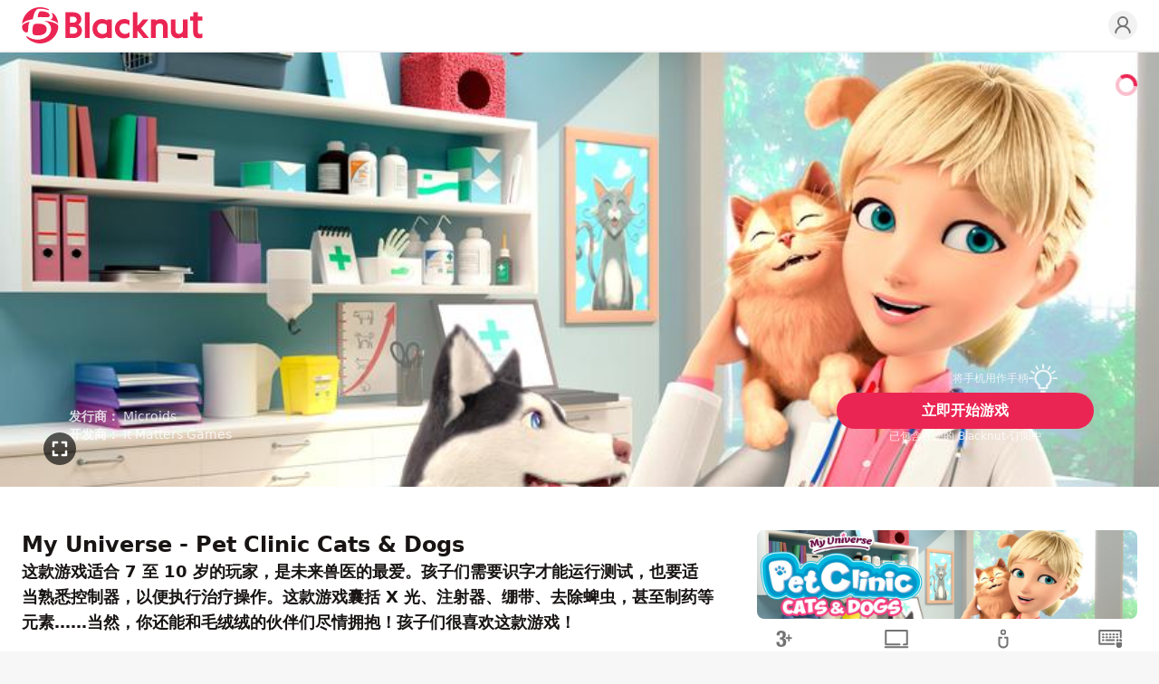

--- FILE ---
content_type: text/html; charset=utf-8
request_url: https://www.blacknut.com/zh-hans/game/60f6d33bdda2405a999e7063_my-universe--pet-clinic-cats-dogs
body_size: 29488
content:
<!DOCTYPE html><html lang="zh-hans" dir="ltr" data-geo="us" data-lang="hans" data-www="b2c"><head><meta charSet="utf-8"/><meta name="viewport" content="width=device-width, initial-scale=1, maximum-scale=1, viewport-fit=cover"/><title>My Universe - Pet Clinic Cats &amp; Dogs - 电子游戏 | Blacknut Cloud Gaming</title><link rel="icon" href="https://images.blacknut.com/website/favicon/blacknut-primary.ico"/><meta name="robots" content="index, follow"/><link rel="canonical" href="https://www.blacknut.com/zh-hans/game/60f6d33bdda2405a999e7063_my-universe--pet-clinic-cats-dogs"/><meta name="blacknut-www" content="b2c"/><meta name="blacknut-lang" content="hans"/><meta name="blacknut-geo" content="us"/><link rel="alternate" hrefLang="en" href="https://www.blacknut.com/en/game/60f6d33bdda2405a999e7063_my-universe--pet-clinic-cats-dogs"/><link rel="alternate" hrefLang="fr" href="https://www.blacknut.com/fr/game/60f6d33bdda2405a999e7063_my-universe--pet-clinic-cats-dogs"/><link rel="alternate" hrefLang="de" href="https://www.blacknut.com/de/game/60f6d33bdda2405a999e7063_my-universe--pet-clinic-cats-dogs"/><link rel="alternate" hrefLang="es" href="https://www.blacknut.com/es/game/60f6d33bdda2405a999e7063_my-universe--pet-clinic-cats-dogs"/><link rel="alternate" hrefLang="pl" href="https://www.blacknut.com/pl/game/60f6d33bdda2405a999e7063_my-universe--pet-clinic-cats-dogs"/><link rel="alternate" hrefLang="zh-hant" href="https://www.blacknut.com/zh-hant/game/60f6d33bdda2405a999e7063_my-universe--pet-clinic-cats-dogs"/><link rel="alternate" hrefLang="ja" href="https://www.blacknut.com/ja/game/60f6d33bdda2405a999e7063_my-universe--pet-clinic-cats-dogs"/><link rel="alternate" hrefLang="pt" href="https://www.blacknut.com/pt/game/60f6d33bdda2405a999e7063_my-universe--pet-clinic-cats-dogs"/><link rel="alternate" hrefLang="ar" href="https://www.blacknut.com/ar/game/60f6d33bdda2405a999e7063_my-universe--pet-clinic-cats-dogs"/><meta property="og:title" content="My Universe - Pet Clinic Cats &amp; Dogs - 电子游戏 | Blacknut Cloud Gaming"/><meta property="og:type" content="article"/><meta property="og:site_name" content="Blacknut Cloud Gaming"/><meta property="og:url" content="https://www.blacknut.com/zh-hans/game/60f6d33bdda2405a999e7063_my-universe--pet-clinic-cats-dogs"/><meta property="og:image" content="https://prod-images.blacknut.net/63b2a101ec46ca653db42fb2_md.jpg"/><meta property="og:description" content=""/><meta property="twitter:url" content="https://www.blacknut.com/zh-hans/game/60f6d33bdda2405a999e7063_my-universe--pet-clinic-cats-dogs"/><meta property="twitter:image" content="https://prod-images.blacknut.net/63b2a101ec46ca653db42fb2_md.jpg"/><meta property="twitter:description" content=""/><meta property="twitter:title" content="My Universe - Pet Clinic Cats &amp; Dogs - 电子游戏"/><meta property="twitter:card" content="summary_large_image"/><meta property="twitter:site" content="Blacknut Cloud Gaming"/><link rel="sitemap" type="application/xml" title="Sitemap" href="/sitemap/zh-hans"/><script type="application/ld+json">{"@context":"https://schema.org","@graph":[{"@type":"WebPage","name":"Blacknut Cloud Gaming","description":"Blacknut Cloud Gaming","url":"https://www.blacknut.com/zh-hans","image":"https://prod-images.blacknut.net/63b2a101ec46ca653db42fb2_md.jpg"},{"@context":"https://schema.org","@type":"Organization","name":"Blacknut Cloud Gaming","url":"https://www.blacknut.com/zh-hans","logo":"https://images.blacknut.com/website/logo/blacknut.svg","image":"https://images.blacknut.com/website/social/blacknut-banner-v2.jpg","description":"发现云游戏。Blacknut是首个为全家人所准备的流媒体游戏平台。在您的电脑、手机或是智能电视上探索内含超过1000款游戏的游戏目录。","contactPoint":{"@type":"ContactPoint","email":"support@blacknut.com","contactType":"customer service"},"sameAs":["https://www.facebook.com/https://www.facebook.com/blacknutgames","https://twitter.com/https://x.com/Blacknut_Games","https://www.linkedin.com/company/blacknut-gaming"]},{"@type":"BreadcrumbList","itemListElement":[{"@type":"ListItem","position":1,"name":"发现","item":"https://www.blacknut.com/zh-hans"},{"@type":"ListItem","position":2,"name":"My Universe - Pet Clinic Cats & Dogs","item":"https://www.blacknut.com/game/60f6d33bdda2405a999e7063_my-universe--pet-clinic-cats-dogs"}]},{"@type":"VideoObject","name":"My Universe - Pet Clinic Cats & Dogs","description":"","thumbnailUrl":"https://prod-images.blacknut.net/65fadce52227219ef319d084_md.jpg","contentUrl":"https://prod-videos.blacknut.net/64b7a645fc451dfbc05b1145.mp4","uploadDate":"2023-07-19T09:00:53.646+00:00","author":{"@type":"Organization","name":"It Matters Games"},"operatingSystem":["computer"],"publisher":{"@type":"Organization","name":"Microids"},"applicationCategory":"Game"},{"@type":"VideoGame","name":"My Universe - Pet Clinic Cats & Dogs","description":"","image":"https://prod-images.blacknut.net/65fadce42227219ef319d07b_sm.jpg","url":"https://www.blacknut.com/zh-hans/game/60f6d33bdda2405a999e7063_my-universe--pet-clinic-cats-dogs","author":{"@type":"Organization","name":"It Matters Games","url":"https://www.blacknut.com/zh-hans"},"publisher":{"@type":"Organization","name":"Microids"},"genre":["休闲","儿童","建造","最近添加","模拟","热门游戏","经营管理","解谜"],"operatingSystem":["computer"],"applicationCategory":"Game"},{"@type":"Article","headline":"My Universe - Pet Clinic Cats & Dogs","description":"","author":{"@type":"Organization","name":"Blacknut Cloud Gaming","url":"https://www.blacknut.com/zh-hans"},"publisher":{"@type":"Organization","name":"Blacknut Cloud Gaming","logo":{"@type":"ImageObject","logo":"https://images.blacknut.com/website/logo/blacknut.svg"}},"mainEntityOfPage":{"@type":"WebPage","@id":"https://www.blacknut.com/zh-hans/game/60f6d33bdda2405a999e7063_my-universe--pet-clinic-cats-dogs"},"image":["https://prod-images.blacknut.net/65fadce52227219ef319d084_md.jpg","https://prod-images.blacknut.net/64b7adfb9bbc2f0016b7f9f3_hd.jpg","https://prod-images.blacknut.net/64b7adfb7b512962520a72cf_hd.jpg","https://prod-images.blacknut.net/64b7adfbfc451dfbc05b127a_hd.jpg","https://prod-images.blacknut.net/64b7adfb6a258fc2ecfceae5_hd.jpg"],"articleSection":"VideoGame","keywords":["休闲","儿童","建造","最近添加","模拟","热门游戏","经营管理","解谜"]}]}</script><script>document.documentElement.classList.add('animate')</script><meta name="next-head-count" content="33"/><link rel="preload" href="/css/main.css?v=1769180928676" as="style"/><link rel="stylesheet" type="text/css" href="/css/main.css?v=1769180928676"/><noscript data-n-css=""></noscript><script defer="" nomodule="" src="/_next/static/chunks/polyfills-c67a75d1b6f99dc8.js"></script><script defer="" src="/_next/static/chunks/5100.a80aa0742bea061d.js"></script><script defer="" src="/_next/static/chunks/7616.8faa5698eedbdee8.js"></script><script src="/_next/static/chunks/webpack-6235e99c879f1baf.js" defer=""></script><script src="/_next/static/chunks/framework-9179c48fcc5b9feb.js" defer=""></script><script src="/_next/static/chunks/main-b048bca6cfae8fcc.js" defer=""></script><script src="/_next/static/chunks/pages/_app-8faafa86f6fc7525.js" defer=""></script><script src="/_next/static/chunks/fec483df-3eab2a2aeeaace75.js" defer=""></script><script src="/_next/static/chunks/1389-986ef4948acb2b5c.js" defer=""></script><script src="/_next/static/chunks/6817-5b9fe2ba418373a9.js" defer=""></script><script src="/_next/static/chunks/6465-0e1276585d8c3c95.js" defer=""></script><script src="/_next/static/chunks/9623-457f406ffc70f0a0.js" defer=""></script><script src="/_next/static/chunks/2379-4f7feb1871b8dd72.js" defer=""></script><script src="/_next/static/chunks/9061-6bf1a0375d6a2606.js" defer=""></script><script src="/_next/static/chunks/8458-f677170132a61bd1.js" defer=""></script><script src="/_next/static/chunks/3331-8ccf8eb56a7d6267.js" defer=""></script><script src="/_next/static/chunks/1507-7a6acc71bf7e2324.js" defer=""></script><script src="/_next/static/chunks/8589-5deb0fb1e1889dbc.js" defer=""></script><script src="/_next/static/chunks/6498-1be5d22fbafe15e1.js" defer=""></script><script src="/_next/static/chunks/8642-f3c6d1e5070531dc.js" defer=""></script><script src="/_next/static/chunks/1865-7a9be2978a4da163.js" defer=""></script><script src="/_next/static/chunks/pages/game/%5Bslug%5D-55b890d46c911358.js" defer=""></script><script src="/_next/static/UILA0a_MIjZLowjtjjkmL/_buildManifest.js" defer=""></script><script src="/_next/static/UILA0a_MIjZLowjtjjkmL/_ssgManifest.js" defer=""></script></head><body data-page="gamePage"><div id="__next"><header id="header" class="sticky top-0 w-full bg-white border-b-2 z-header border-light-gray mx-auto max-w-8xl"><div class="flex items-center justify-center lg:grid lg:grid-cols-[auto_1fr_auto] grid-rows-none gap-4 px-6 mx-auto max-w-7xl h-header relative"><div class="absolute right-auto flex flex-col items-center justify-center col-start-1 col-end-2 gap-1 lg:hidden left-6 top-5"><button class="relative w-[22px] h-[14px] flex flex-col justify-between items-center" aria-label="Menu"><span class="block h-0.5 w-[22px] bg-primary transform transition-transform duration-500 ease-in-out rounded "></span><span class="block h-0.5 w-[22px] bg-primary transition-opacity duration-500 ease-in-out rounded opacity-100"></span><span class="block h-0.5 w-[22px] bg-primary transform transition-transform duration-500 ease-in-out rounded "></span></button></div><div class="flex items-center justify-start row-start-1 row-end-1 lg:col-start-1 lg:col-end-2"><a href="/zh-hans" class="m-0" aria-label="Blacknut Cloud Gaming"><svg xmlns="http://www.w3.org/2000/svg" viewBox="0 0 1305 262" clip-rule="evenodd" fill-rule="evenodd" stroke-linejoin="round" stroke-miterlimit="2" class="logo header primary"><title>Blacknut</title><path d="M179.323 8.736C72.159-27.989 1.752 59.094.379 121.065c11.416-14.002 31.239-27.354 77.187-34.342 12.695-71.013 31.778-75.699 49.627-75.932 14.258-.189 34.267 2.59 49.671 6.974 29.484 8.393 21.346-2.557 2.459-9.029zm-56.756 27.571c-5.331 9.296-9.216 24.768-8.887 35.366 24.444-1.055 41.237-.165 53.206.469 17.46.925 24.652 1.306 30.35-5.686 8.35-10.25-.398-34.501-53.757-37.277-7.978-.415-16.753-.122-20.912 7.128zm139.362 84.551c-5.416-10.38-29.232-23.915-57.253-30.062 26.709-12.65 17.13-38.35 9.526-47.584-2.598-3.159 5.195-3.056 13.437 3.204 16.73 12.699 30.946 39.032 34.29 74.442zm-53.574 49.409c6.272-29.85-8.858-61.657-50.476-72.509 41.944 2.253 104.123 18.366 104.123 40.291 0 54.041-49.643 127.126-138.897 123.844-31.046-1.144-73.724-20.804-91.883-45.47-3.054-4.151 1.397-8.469 8.939-3.447 62.646 41.699 155.004 20.024 168.194-42.709zM34.769 182.345c-11.583 2-34.768-9.331-34.768-44.04 0-14.377 31.363-28.618 54.347-33.668-9.27 19.942-9.785 38.615-10.173 52.68-.388 14.062-.648 23.517-9.406 25.028zm79.656-63.219c-17.64.286-30.56 2.071-34.529 15.914-4.454 15.521-6.888 42.221-2.68 55.796 3.459 11.151 17.123 13.584 42.248 12.851 23.556-.686 59.409-9.558 58.694-46.561-.44-22.733-20.6-38.708-63.733-38zm314.308-30.765c0 15.217-10.858 32.047-23.385 37.431 0 0 27.679 10.681 27.677 42.379 0 37.999-32.25 55.31-62.202 55.31h-57.88V36.461h55.467c17.228 0 31.931 4.333 42.493 12.533 11.66 9.062 17.83 22.683 17.83 39.367zm486.084-.42h-40.936s-26.301 33.825-36.816 43.671c-1.212 1.134-2.79.724-2.79-1.396l.029-93.753h-33.467v187.021h33.467l.025-50.334c.144-1.632 1.72-2.249 3.024-.8 10.875 12.141 41.019 51.132 41.019 51.132h39.992l-57.743-70.8zM1305 67.434v29.664s-24.32 0-32.43.002c-.9 0-1.27.813-1.27 1.274v77.872c0 11.027 5.74 17.349 15.77 17.349 5.76 0 11.23-1.742 14.66-3.112.62-.215 1.12-.393 1.55-.546.78-.272 1.29-.453 1.73-.589v31.433s-6.19 3.911-26.73 3.911c-25.16 0-40.44-15.413-40.44-42.052V98.372c0-.708-.61-1.273-1.28-1.273h-20.95V67.434h21.19c.9 0 1.29-.81 1.29-1.275V36.465h33.21v29.694c0 .569.41 1.275 1.27 1.275zM487.95 36.465h-33.46v187.016h33.46zM368.141 68.36h-21.703l.001 43.173h24.12c14.438 0 24.913-9.19 24.913-21.859 0-12.743-10.987-21.314-27.331-21.314zm303.124 87.338c0 40.427 28.648 69.765 68.121 69.765 13.884 0 26.494-3.671 36.955-10.223v-29.316c0-.806-.012-1.75-.023-2.693-.018-1.361-.036-2.721-.017-3.664-.494.367-1.941 1.683-3.207 2.834-.873.796-1.661 1.512-1.986 1.781-26.139 21.655-66.043 3.97-66.043-31.424 0-19.426 12.66-35.41 38.88-35.41 6.487 0 15.016 2.079 21.499 6.05 2.544 1.569 4.779 3.131 6.613 4.412 1.881 1.315 3.342 2.336 4.284 2.769.014-.806.01-2.145.006-3.648v-.059c-.003-.808-.006-1.661-.006-2.504V95.763c-10.375-6.332-19.863-10.344-36.955-10.344-39.472 0-68.121 29.857-68.121 70.279zm-57.169-60.101c.648.387 2.259.54 2.259-1.575l-.015-6.212h33.462v135.671H616.34v-6.365c0-1.839-1.289-2.177-2.255-1.587-10.418 6.354-22.834 10.011-36.563 10.011-39.474 0-68.138-29.357-68.138-69.789 0-40.434 28.664-70.332 68.138-70.332 13.864 0 26.253 4.034 36.574 10.178zm355.265-.312c9.82-5.354 21.247-9.319 34.169-9.319 14.62 0 27.01 4.621 35.81 13.4 9.14 9.099 13.96 22.324 13.96 38.242v85.874h-33.19v-80.167c0-16.23-9.17-25.543-25.143-25.543-17.113 0-28.618 13.61-28.618 26.335v79.375h-33.451V87.783h33.451v6.415c0 1.928.554 2.428 3.012 1.087zm157.099 129.407c12.91 0 24.34-3.949 34.16-9.276 2.46-1.337 3.01-.839 3.01 1.079v6.986h33.45V87.776h-33.45v79.027c0 12.667-11.5 26.221-28.61 26.221-15.98 0-25.15-9.27-25.15-25.432V87.776h-33.19v85.498c0 15.85 4.82 29.017 13.97 38.076 8.79 8.738 21.18 13.342 35.81 13.342zm-545.798-107.37c-21.203 0-37.468 14.287-37.468 37.155 0 38.907 46.015 50.42 66.288 28.64 2.601-2.804 4.477-5.597 4.477-10.803v-37.568c0-7.212-15.387-17.424-33.297-17.424zm-234.225 74.53h24.119c17.316 0 28.947-9.729 28.948-24.207 0-14.421-11.909-24.494-28.948-24.494h-24.119z"></path></svg></a></div><ul class="col-start-3 col-end-4 z-[2] row-start-1 row-end-1 flex items-center justify-end gap-2 sm:gap-3 select-none"><li><a href="https://profile.blacknut.com" aria-label="Profile"><svg xmlns="http://www.w3.org/2000/svg" width="100%" height="100%" viewBox="0 0 24 24" fill="none" stroke="currentColor" stroke-width="2" stroke-linecap="round" stroke-linejoin="round" class="w-8 h-8 p-1 transition duration-500 rounded-full max-lg:hidden text-gray bg-light-gray hover:text-primary"><circle cx="12" cy="8" r="5"></circle><path d="M20 21a8 8 0 1 0-16 0"></path></svg></a></li></ul></div></header><main class="mx-auto bg-white w-full max-w-8xl"><div class="relative w-full bg-primary-background bg-no-repeat bg-cover lg:min-h-[480px] lg:h-[60vh] h-[70vh] flex items-end pb-8 sm:p-12 justify-start max-h-[720px] mx-auto max-w-8xl" style="background-image:url(https://prod-images.blacknut.net/65fadce52227219ef319d084_md.jpg)" data-module-template="game-hero"><div class="mx-auto relative z-[3] max-w-7xl w-full px-6 flex flex-col lg:flex-row items-end justify-start gap-4"><div class="flex flex-col items-center lg:items-start justify-center gap-2 lg:gap-4 lg:max-w-[75%] w-full text-left ml-0 mr-auto"><div class="space-y-2 lg:space-y-6"><div class="px-1 text-center lg:text-left text-white opacity-80"><p class="text-xs lg:text-sm"><span class="font-semibold">发行商：</span> <!-- -->Microids</p><p class="text-xs lg:text-sm"><span class="font-semibold">开发商：</span> <!-- -->It Matters Games</p></div></div></div><div class="lg:max-w-[25%] w-full flex flex-col items-center justify-center gap-3 max-lg:ml-0 max-lg:mr-auto"><div class="flex items-center gap-2 lg:w-52 cursor-pointer flex-row-reverse" role="button" aria-label="将手机用作手柄" data-bna-c-click="true" data-bna-c-label="companionApp - 将手机用作手柄"><div class="h-auto w-10 rounded overflow-hidden"><svg xmlns="http://www.w3.org/2000/svg" fill="currentColor" class="w-6 h-6 lg:w-8 lg:h-8 opacity-80 text-white" overflow="hidden" viewBox="0 0 720 714"><path fill="currentColor" d="M455.27 633.58H263.36c-14.21 0-25.67-11.55-25.67-25.66v-66.39c-26.01-17.71-48-40.89-64.26-67.93-19.42-32.16-30.11-69.12-31.06-106.85-.77-30.45 4.8-60.05 16.43-88.11 11.12-26.95 27.38-51.08 48.26-71.7 20.88-20.61 45.17-36.61 72.21-47.56 28.15-11.29 57.84-16.51 88.3-15.49 56.56 1.89 109.44 25.41 148.88 66.13 39.53 40.81 61.35 94.62 61.35 151.43 0 39.01-10.44 77.34-30.29 110.79-16.6 28.06-39.45 52.1-66.48 70.23V608c-.09 14.03-11.64 25.58-25.76 25.58m-166.24-51.33H429.6v-54.06c0-9.24 4.97-17.71 12.92-22.33 51.68-29.6 83.77-84.95 83.77-144.41 0-90.17-70.5-163.15-160.6-166.23-46.12-1.54-89.67 15.58-122.61 48.25-32.94 32.69-50.57 75.97-49.45 122.08 1.37 58.09 32.25 110.28 82.56 139.71h.09c7.87 4.62 12.66 13.09 12.66 22.16v54.83ZM106.1 380.53H20.54C9.16 380.53 0 371.37 0 359.99c0-11.37 9.16-20.53 20.54-20.53h85.56c11.38 0 20.53 9.16 20.53 20.53 0 11.38-9.24 20.54-20.53 20.54m34.56-128.07c-3.5 0-7.1-.94-10.35-2.83l-73.84-43.2c-9.75-5.73-13.09-18.31-7.36-28.06 5.74-9.75 18.31-13.09 28.07-7.36l73.84 43.21c9.75 5.73 13.09 18.31 7.35 28.06-3.76 6.5-10.6 10.18-17.71 10.18m91.21-91.2c-7.01 0-13.94-3.59-17.71-10.18l-43.21-73.83c-5.73-9.75-2.48-22.33 7.36-28.06 9.75-5.73 22.33-2.48 28.06 7.36l43.21 73.83c5.74 9.75 2.48 22.33-7.35 28.06-3.26 1.97-6.85 2.82-10.36 2.82m128.09-34.65c-11.38 0-20.54-9.15-20.54-20.53V20.53C339.42 9.15 348.58 0 359.96 0s20.53 9.15 20.53 20.53v85.55c0 11.38-9.15 20.53-20.53 20.53m128.17 34.65c-3.51 0-7.1-.94-10.36-2.82-9.75-5.73-13.09-18.31-7.35-28.06l43.21-73.83c5.73-9.75 18.31-13.09 28.06-7.36s13.09 18.31 7.36 28.06l-43.21 73.83c-3.85 6.59-10.7 10.18-17.71 10.18m91.12 91.2c-7.01 0-13.95-3.6-17.71-10.18-5.73-9.76-2.48-22.33 7.36-28.06l73.84-43.21c9.75-5.73 22.33-2.48 28.06 7.36 5.74 9.75 2.48 22.33-7.36 28.06l-73.84 43.2c-3.25 1.89-6.75 2.83-10.35 2.83m120.21 128.07H613.9c-11.38 0-20.53-9.16-20.53-20.54 0-11.37 9.15-20.53 20.53-20.53h85.56c11.38 0 20.54 9.16 20.54 20.53 0 11.38-9.16 20.54-20.54 20.54M402.74 714h-85.56c-14.21 0-25.67-11.46-25.67-25.67 0-14.2 11.46-25.66 25.67-25.66h85.56c14.2 0 25.67 11.46 25.67 25.66 0 14.21-11.47 25.67-25.67 25.67"></path></svg></div><p class="w-full text-xs font-medium opacity-80 text-white text-right">将手机用作手柄</p></div><a href="/zh-hans/offers" class="w-full px-16 py-1.5 lg:py-2 text-sm font-semibold text-center text-white transition duration-500 rounded-full cursor-pointer bg-primary hover:bg-dark-primary text-nowrap lg:text-base" data-bna-c-click="true" data-bna-c-label="gamedetails - button - My Universe - Pet Clinic Cats &amp; Dogs">立即开始游戏</a><p class="text-xs text-white opacity-80 text-balance">已包含在您的 Blacknut 订阅中</p></div></div><div class="absolute z-[1] h-full inset-0 opacity-0 transition-opacity duration-500" data-module-template="game-hero-video"><video class="object-cover w-full h-full object-[center_33%]" src="https://prod-videos.blacknut.net/64b7a645fc451dfbc05b1145.mp4" loop="" autoplay="" playsinline="" muted=""></video><div class="flex flex-row items-center justify-between pt-6 px-4 sm:px-6 lg:absolute lg:z-[2] lg:bottom-6 w-full gap-2 hidden"><p class="text-sm font-semibold leading-tight text-white line-clamp-2">My Universe - Pet Clinic Cats &amp; Dogs</p><div class="flex flex-row items-center gap-3"><a href="/zh-hans/offers" data-bna-c-click="true" data-bna-c-label="gameherovideo - button - My Universe - Pet Clinic Cats &amp; Dogs"><div class="relative" aria-hidden="true"><svg xmlns="http://www.w3.org/2000/svg" width="1em" height="1em" viewBox="0 0 50 50" class="w-11 h-11"><title>Play active</title><path fill-rule="evenodd" clip-rule="evenodd" d="M0 25a24.997 24.997 0 0 0 25 24.999A24.996 24.996 0 0 0 50 25 24.996 24.996 0 0 0 25 0 24.997 24.997 0 0 0 0 25Z" fill="#eb2553"></path><path fill-rule="evenodd" clip-rule="evenodd" d="M20.52 13.69a1.848 1.848 0 0 1 1.925.181l12.331 9.294a1.81 1.81 0 0 1 .056 2.852L22.501 36.086a1.845 1.845 0 0 1-2.582-.249 1.808 1.808 0 0 1 .25-2.56L30.71 24.67l-7.541-5.684v5.627a1.826 1.826 0 0 1-1.834 1.819 1.827 1.827 0 0 1-1.835-1.819v-9.294c0-.691.395-1.322 1.02-1.629Z" fill="#fff"></path></svg><p class="absolute z-[1] -top-9 p-2 text-xs leading-none text-white bg-black rounded -translate-x-1/2 left-1/2 hidden whitespace-nowrap">立即开始游戏</p></div></a><div class="flex flex-row items-center"><div class="relative" aria-hidden="true"><span><svg xmlns="http://www.w3.org/2000/svg" width="1em" height="1em" viewBox="0 0 50 50" fill="none" class="hover:text-primary w-9 h-9 shrink-0 text-[color:rgba(var(--black),0.65)] cursor-pointer hidden"><title>Sound On</title><path fill-rule="evenodd" clip-rule="evenodd" d="M0 25a24.997 24.997 0 0 0 25 24.999A24.996 24.996 0 0 0 50 25 24.996 24.996 0 0 0 25 0 24.997 24.997 0 0 0 0 25Z" fill="currentColor"></path><path fill-rule="evenodd" clip-rule="evenodd" d="M25.767 14.152c.581.29.949.884.949 1.534v18.628a1.717 1.717 0 0 1-2.814 1.318l-5.406-4.504h-4.771a1.716 1.716 0 0 1-1.715-1.716v-9.314c0-.947.768-1.716 1.715-1.716h4.821l5.425-4.068a1.713 1.713 0 0 1 1.796-.162Zm10.651 19.301a.976.976 0 0 1-1.331.379.983.983 0 0 1-.377-1.336 15.175 15.175 0 0 0 1.486-3.807c.111-.456.201-.918.27-1.383a16.254 16.254 0 0 0-1.831-10.168.984.984 0 0 1 .39-1.333.977.977 0 0 1 1.328.39 18.236 18.236 0 0 1 2.049 11.401 17.565 17.565 0 0 1-.762 3.117c-.325.943-.732 1.86-1.222 2.74Zm-4.117-10.938a.983.983 0 0 0 .682-1.209 13.042 13.042 0 0 0-1.122-2.773.975.975 0 0 0-1.328-.39.984.984 0 0 0-.389 1.333 11.109 11.109 0 0 1 .953 2.355.977.977 0 0 0 1.204.684Zm-9.017-3.397-3.137 2.353a1.72 1.72 0 0 1-1.029.343h-3.677v5.882h3.677c.401 0 .79.141 1.098.398l3.068 2.557Zm7.29 12.006a.976.976 0 0 0 1.331-.379 12.16 12.16 0 0 0 1.194-3.063c.223-.924.339-1.872.349-2.826a.98.98 0 0 0-.969-.991.98.98 0 0 0-.988.973 10.63 10.63 0 0 1-.294 2.382c-.216.895-.55 1.759-1 2.568a.983.983 0 0 0 .377 1.336Z" fill="#fff"></path></svg></span><p class="absolute z-[1] -top-9 p-2 text-xs leading-none text-white bg-black rounded -translate-x-1/2 left-1/2 hidden whitespace-nowrap">静音</p></div><div class="relative" aria-hidden="true"><span><svg xmlns="http://www.w3.org/2000/svg" width="1em" height="1em" viewBox="0 0 50 50" fill="none" class="hover:text-primary w-9 h-9 shrink-0 text-[color:rgba(var(--black),0.65)] cursor-pointer"><title>Sound Off</title><path fill-rule="evenodd" clip-rule="evenodd" d="M0 25a24.997 24.997 0 0 0 25 24.999A24.996 24.996 0 0 0 50 25 24.996 24.996 0 0 0 25 0 24.997 24.997 0 0 0 0 25Z" fill="currentColor"></path><path fill-rule="evenodd" clip-rule="evenodd" d="M25.767 14.152c.581.29.949.884.949 1.534v18.628a1.717 1.717 0 0 1-2.814 1.318l-5.406-4.504h-4.771a1.716 1.716 0 0 1-1.715-1.716v-9.314c0-.947.768-1.716 1.715-1.716h4.821l5.425-4.068a1.713 1.713 0 0 1 1.796-.162Zm-2.483 4.966-3.137 2.353a1.72 1.72 0 0 1-1.029.343h-3.677v5.882h3.677c.401 0 .79.141 1.098.398l3.068 2.557V19.118Z" fill="#fff"></path><path d="m35.703 24.512 2.249-2.249a.98.98 0 0 0-1.387-1.387l-2.249 2.249-2.249-2.249a.979.979 0 0 0-1.387 0 .979.979 0 0 0 0 1.387l2.249 2.249-2.249 2.249a.979.979 0 0 0 .693 1.674.982.982 0 0 0 .694-.287l2.249-2.249 2.249 2.249a.978.978 0 0 0 1.387 0 .98.98 0 0 0 0-1.387l-2.249-2.249Z" fill="#fff"></path></svg></span><p class="absolute z-[1] -top-9 p-2 text-xs leading-none text-white bg-black rounded -translate-x-1/2 left-1/2 hidden whitespace-nowrap">取消静音</p></div></div><div class="relative" aria-hidden="true"><span><svg xmlns="http://www.w3.org/2000/svg" width="1em" height="1em" viewBox="0 0 50 50" fill="none" class="hover:text-primary w-9 h-9 shrink-0 text-[color:rgba(var(--black),0.65)] cursor-pointer"><title>Full screen Exit</title><path fill-rule="evenodd" clip-rule="evenodd" d="M0 25a24.997 24.997 0 0 0 25 24.999A24.996 24.996 0 0 0 50 25 24.996 24.996 0 0 0 25 0 24.997 24.997 0 0 0 0 25Z" fill="currentColor"></path><path fill-rule="evenodd" clip-rule="evenodd" d="M22.76 15.243v5.775c0 .962-.78 1.742-1.742 1.742h-5.775a1.742 1.742 0 1 1 0-3.485h4.032v-4.032a1.743 1.743 0 0 1 3.485 0Zm4.481 0v5.775c0 .962.78 1.742 1.742 1.742h5.775a1.742 1.742 0 0 0 0-3.485h-4.033v-4.032a1.743 1.743 0 1 0-3.484 0Zm-6.223 11.798h-5.775a1.743 1.743 0 1 0 0 3.485h4.032v4.232a1.742 1.742 0 0 0 3.485 0v-5.974c0-.963-.78-1.743-1.742-1.743Zm13.74 0h-5.775c-.962 0-1.742.78-1.742 1.743v5.974a1.742 1.742 0 0 0 3.484 0v-4.232h4.033a1.742 1.742 0 0 0 0-3.485Z" fill="#fff"></path></svg></span><p class="absolute z-[1] -top-9 p-2 text-xs leading-none text-white bg-black rounded right-0 translate-x-0 hidden whitespace-nowrap">退出全屏</p></div></div></div></div><svg class="pointer-events-none animate-spin absolute z-[3] top-6 right-6 w-6 h-6 text-primary" xmlns="http://www.w3.org/2000/svg" fill="none" viewBox="0 0 24 24"><title>Loader</title><circle class="rounded-full opacity-30" cx="12" cy="12" r="10" stroke="currentColor" stroke-width="4"></circle><path fill="currentColor" d="M4 12a8 8 0 018-8V0C5.373 0 0 5.373 0 12h4zm2 5.291A7.962 7.962 0 014 12H0c0 3.042 1.135 5.824 3 7.938l3-2.647z"></path></svg><div class="absolute z-[3] ltr:right-6 rtl:left-6 bottom-6 cursor-pointer text-[color:rgba(var(--black),0.65)] hover:text-primary max-lg:hidden" aria-hidden="true"><div class="relative" aria-hidden="true"><svg xmlns="http://www.w3.org/2000/svg" width="1em" height="1em" viewBox="0 0 50 50" fill="none" class="w-9 h-9"><title>Full screen</title><path fill-rule="evenodd" clip-rule="evenodd" d="M0 25a24.997 24.997 0 0 0 25 24.999A24.996 24.996 0 0 0 50 25 24.996 24.996 0 0 0 25 0 24.997 24.997 0 0 0 0 25Z" fill="currentColor"></path><path fill-rule="evenodd" clip-rule="evenodd" d="M13.501 21.017v-5.775c0-.962.766-1.743 1.712-1.743h5.873c.946 0 1.712.781 1.712 1.743 0 .962-.766 1.742-1.712 1.742h-4.16v4.033c0 .962-.767 1.742-1.713 1.742-.946 0-1.712-.78-1.712-1.742Zm23-5.775a1.76 1.76 0 0 0-.502-1.232 1.698 1.698 0 0 0-1.211-.511h-5.873c-.946 0-1.712.781-1.712 1.743 0 .962.766 1.742 1.712 1.742h4.16v4.033c0 .962.767 1.742 1.713 1.742.946 0 1.713-.78 1.713-1.742Zm-23 13.74v5.775c0 .462.18.905.501 1.232.321.327.757.511 1.211.511h5.873c.946 0 1.712-.781 1.712-1.743 0-.962-.766-1.742-1.712-1.742h-4.16v-4.033c0-.962-.767-1.742-1.713-1.742-.946 0-1.712.78-1.712 1.742Zm23 5.775v-5.775c0-.962-.767-1.742-1.713-1.742-.946 0-1.713.78-1.713 1.742v4.033h-4.16c-.946 0-1.712.78-1.712 1.742s.766 1.743 1.712 1.743h5.873c.946 0 1.713-.781 1.713-1.743Z" fill="#fff"></path></svg><p class="absolute z-[1] -top-9 p-2 text-xs leading-none text-white bg-black rounded right-0 translate-x-0 hidden whitespace-nowrap">全屏</p></div></div><div class="absolute z-[2] inset-0 gradient-header"></div></div><div class="w-full px-6 py-8 sm:py-12 mx-auto max-w-7xl max-lg:flex  max-lg:flex-col lg:grid lg:grid-cols-[1fr_420px] lg:grid-rows-1 gap-6 lg:gap-12"><section class="flex flex-col w-full gap-3"><article class="flex flex-col gap-4"><h1 class="text-xl lg:text-2xl font-bold text-left text-dark">My Universe - Pet Clinic Cats &amp; Dogs</h1><p class="w-full text-base font-semibold text-left text-dark sm:text-lg">这款游戏适合 7 至 10 岁的玩家，是未来兽医的最爱。孩子们需要识字才能运行测试，也要适当熟悉控制器，以便执行治疗操作。这款游戏囊括 X 光、注射器、绷带、去除蜱虫，甚至制药等元素……当然，你还能和毛绒绒的伙伴们尽情拥抱！孩子们很喜欢这款游戏！</p></article><div class="flex flex-col" data-module-template="game-images-slider"><div class="grid grid-cols-[0_100%_0] lg:grid-cols-[60px_1fr_60px] grid-rows-[1fr_auto] rounded-tl-lg rounded-tr-lg"><div class="relative z-[1] w-full h-auto col-start-1 col-end-4 row-start-1 row-end-2 overflow-hidden bn-swiper rounded-tl-lg rounded-tr-lg"><div class="swiper"><div class="swiper-wrapper"><div class="swiper-slide"><div class="mx-auto overflow-hidden h-main-container-large w-fit"><video src="https://prod-videos.blacknut.net/64b7a645fc451dfbc05b1145.mp4" loop="" autoplay="" playsinline="" muted="" controls="" class="object-contain object-center w-full h-full mx-auto opacity-0"></video></div></div><div class="swiper-slide"><div class="mx-auto overflow-hidden h-main-container-large w-fit"><img src="https://prod-images.blacknut.net/64b7adfb9bbc2f0016b7f9f3_hd.jpg" alt="My Universe - Pet Clinic Cats &amp; Dogs" class="object-contain object-center w-full h-full mx-auto"/></div></div><div class="swiper-slide"><div class="mx-auto overflow-hidden h-main-container-large w-fit"><img src="https://prod-images.blacknut.net/64b7adfb7b512962520a72cf_hd.jpg" alt="My Universe - Pet Clinic Cats &amp; Dogs" class="object-contain object-center w-full h-full mx-auto"/></div></div><div class="swiper-slide"><div class="mx-auto overflow-hidden h-main-container-large w-fit"><img src="https://prod-images.blacknut.net/64b7adfbfc451dfbc05b127a_hd.jpg" alt="My Universe - Pet Clinic Cats &amp; Dogs" class="object-contain object-center w-full h-full mx-auto"/></div></div><div class="swiper-slide"><div class="mx-auto overflow-hidden h-main-container-large w-fit"><img src="https://prod-images.blacknut.net/64b7adfb6a258fc2ecfceae5_hd.jpg" alt="My Universe - Pet Clinic Cats &amp; Dogs" class="object-contain object-center w-full h-full mx-auto"/></div></div></div></div><div class="absolute left-0 right-0 bottom-4 z-[3] w-full text-center"><ul class="flex flex-row gap-2 mx-auto w-fit"><li class="h-1.5 rounded-full shrink-0 opacity-30 bg-white transition-all duration-500 cursor-pointer bg-white opacity-40 w-4"> </li><li class="h-1.5 rounded-full shrink-0 opacity-30 bg-white transition-all duration-500 cursor-pointer w-1.5"> </li><li class="h-1.5 rounded-full shrink-0 opacity-30 bg-white transition-all duration-500 cursor-pointer w-1.5"> </li><li class="h-1.5 rounded-full shrink-0 opacity-30 bg-white transition-all duration-500 cursor-pointer w-1.5"> </li><li class="h-1.5 rounded-full shrink-0 opacity-30 bg-white transition-all duration-500 cursor-pointer w-1.5"> </li></ul></div></div><div class="relative z-[2] flex items-center justify-center col-start-1 col-end-2 row-start-1 row-end-2"></div><div class="relative z-[2] flex items-center justify-center col-start-3 col-end-4 row-start-1 row-end-2"><button type="button" class="flex flex-col items-center justify-center w-12 h-16 text-white transition duration-500 rounded-md bg-white/30 text-2 xl max-lg:hidden group hover:text-primary hover:border-primary"><svg xmlns="http://www.w3.org/2000/svg" viewBox="0 0 16 22" class="relative left-0 w-5 h-5 duration-500 animation group-hover:left-2"><title>Arrow Right</title><path d="M2.89 .358l12.387 9.209c.799 .594 .96 1.716 .362 2.507c-0.599 .792-1.731 .952-2.529 .359l-12.387-9.21c-0.798-0.593-0.96-1.715-0.362-2.507c.599-0.791 1.731-0.951 2.529-0.358Zm7.46 15.929l-7.484 5.373c-0.808 .58-1.937 .4-2.523-0.401c-0.285-0.402-0.392-0.846-0.32-1.333c.085-0.484 .326-0.873 .724-1.167l7.484-5.372c.808-0.58 1.937-0.401 2.522 .4c.586 .801 .405 1.92-0.403 2.5Z" fill="currentColor"></path></svg></button></div></div><ul class="flex flex-row items-center justify-center w-full h-12 gap-2 mx-auto text-center rounded-bl-lg rounded-br-lg bg-ultra-light-gray"><li class="shrink-0 bg-white transition-all duration-300 cursor-pointer rounded-[.25rem] overflow-hidden bg-white opacity-100 w-14 border-border"><img src="https://prod-images.blacknut.net/63b2a101ec46ca653db42fb2_md.jpg" loading="lazy" alt="My Universe - Pet Clinic Cats &amp; Dogs" class=""/></li><li class="shrink-0 bg-white transition-all duration-300 cursor-pointer rounded-[.25rem] overflow-hidden w-12 opacity-80 border hover:border-primary hover:w-14 border-border"><img src="https://prod-images.blacknut.net/64b7adfb9bbc2f0016b7f9f3_hd.jpg" loading="lazy" alt="My Universe - Pet Clinic Cats &amp; Dogs" class=""/></li><li class="shrink-0 bg-white transition-all duration-300 cursor-pointer rounded-[.25rem] overflow-hidden w-12 opacity-80 border hover:border-primary hover:w-14 border-border"><img src="https://prod-images.blacknut.net/64b7adfb7b512962520a72cf_hd.jpg" loading="lazy" alt="My Universe - Pet Clinic Cats &amp; Dogs" class=""/></li><li class="shrink-0 bg-white transition-all duration-300 cursor-pointer rounded-[.25rem] overflow-hidden w-12 opacity-80 border hover:border-primary hover:w-14 border-border"><img src="https://prod-images.blacknut.net/64b7adfbfc451dfbc05b127a_hd.jpg" loading="lazy" alt="My Universe - Pet Clinic Cats &amp; Dogs" class=""/></li><li class="shrink-0 bg-white transition-all duration-300 cursor-pointer rounded-[.25rem] overflow-hidden w-12 opacity-80 border hover:border-primary hover:w-14 border-border"><img src="https://prod-images.blacknut.net/64b7adfb6a258fc2ecfceae5_hd.jpg" loading="lazy" alt="My Universe - Pet Clinic Cats &amp; Dogs" class=""/></li></ul></div></section><div class="sticky w-full lg:row-start-1 lg:row-end-2 lg:col-start-2 lg:col-end-3 h-fit top-20"><div class="flex flex-col gap-2"><img src="https://prod-images.blacknut.net/63b2a10a269e082457fa8c78_md.jpg" alt="My Universe - Pet Clinic Cats &amp; Dogs" loading="lazy" class="rounded-lg shrink-0"/><div class="relative flex flex-col items-start justify-start w-full gap-4"><ul class="flex flex-row items-center justify-between w-full overflow-x-auto border-b border-dotted border-border"><li class="flex flex-col items-center justify-between gap-1 px-2 py-2"><svg fill="none" xmlns="http://www.w3.org/2000/svg" viewBox="0 0 70 70" class="w-auto h-6 sm:h-7 shrink-0 text-gray"><title>Age3</title><path d="M26.75 51.7c-2 0-3.3-0.7-3.9-2c-0.6-1.3-1-3.3-0.8-6h-8.6v.2c0 4.3 1.1 7.6 3.2 9.9c2.1 2.3 5.3 3.5 9.6 3.5c3 0 5.5-0.4 7.4-1.2c1.8-0.8 3.3-1.8 4.4-3.1c1.1-1.3 1.8-2.7 2.2-4.3c.4-1.6 .6-3.1 .6-4.6c0-2.7-0.6-5.1-1.8-6.9c-1.2-1.8-3.2-2.9-6.1-3.4v-0.1c2.1-0.5 3.7-1.5 4.9-3.2c1.2-1.7 1.8-3.8 1.8-6.5c0-3.9-1.1-6.8-3.3-8.6c-2.3-1.8-5.4-2.7-9.4-2.7c-4.2 0-7.4 1.1-9.6 3.2c-2.2 2.1-3.3 5.4-3.3 9.8h8.2c0-1.1 .1-2 .2-2.9c.2-0.9 .4-1.7 .7-2.3c.3-0.7 .8-1.1 1.4-1.5c.6-0.3 1.3-0.5 2.3-0.5c1.4 0 2.5 .4 3.2 1.3c.7 .9 1.1 2.4 1.1 4.5c0 .9-0.1 1.8-0.3 2.6c-0.2 .8-0.5 1.6-0.9 2.2c-0.4 .7-1 1.2-1.6 1.6c-0.7 .4-1.4 .6-2.4 .6h-2.9v5.8h3c1.3 0 2.3 .2 3 .6c.7 .4 1.3 1 1.7 1.7c.4 .7 .7 1.5 .8 2.4c.1 .9 .2 1.8 .2 2.8c0 .9-0.1 1.8-0.2 2.7c-0.1 .9-0.3 1.7-0.7 2.3c-0.4 .6-0.9 1.1-1.5 1.5c-0.7 .4-1.5 .6-2.6 .6Zm12.8-21v4.8h6.4v7.3h4.2v-7.3h6.4v-4.8h-6.4v-7.3h-4.2v7.3Z" fill="currentColor"></path></svg><p class="text-[11px] text-gray">适合年龄</p></li><li class="flex flex-col items-center justify-between gap-1 px-2 py-2"><div class="flex flex-row items-center gap-2"><svg fill="none" xmlns="http://www.w3.org/2000/svg" viewBox="0 0 50 50" class="w-auto h-6 sm:h-7 shrink-0 text-gray"><title>Desktop</title><path class="fill-current" fill-rule="evenodd" clip-rule="evenodd" d="M2.206 9.804a2.696 2.696 0 012.696-2.696h40.196a2.696 2.696 0 012.696 2.696v25.49a2.696 2.696 0 01-2.696 2.696h-5.882a1.716 1.716 0 010-3.431h5.147v-24.02H5.637v24.02h25.735a1.716 1.716 0 010 3.431H4.902a2.696 2.696 0 01-2.696-2.696V9.804zM1.225 41.47c0-.947.769-1.715 1.716-1.715H47.06a1.716 1.716 0 010 3.431H2.94a1.716 1.716 0 01-1.716-1.715z" fill="currentColor"></path></svg></div><p class="text-[11px] text-gray">可玩平台</p></li><li class="flex flex-col items-center justify-between gap-1 px-2 py-2"><svg xmlns="http://www.w3.org/2000/svg" width="50" height="50" viewBox="0 0 50 50" fill="none" class="w-auto h-6 sm:h-7 shrink-0 text-gray"><title>Solo</title><path fill-rule="evenodd" d="M15.25 22.728c0-.966.784-1.75 1.75-1.75h4.5a1.75 1.75 0 010 3.5h-2.75V35c0 2.08 1.961 5.25 6.25 5.25s6.25-3.17 6.25-5.25V24.478H28.5a1.75 1.75 0 110-3.5H33c.967 0 1.75.784 1.75 1.75V35c0 3.92-3.437 8.75-9.75 8.75-6.313 0-9.75-4.83-9.75-8.75V22.728zM25 14.657a2.578 2.578 0 100-5.155 2.578 2.578 0 000 5.155zm0 3A5.578 5.578 0 1025 6.5a5.578 5.578 0 000 11.157z" clip-rule="evenodd" fill="currentColor"></path></svg><p class="text-[11px] text-gray">玩家数</p></li><li class="flex flex-col items-center justify-between gap-1 px-2 py-2"><div class="flex flex-row items-center gap-2"><svg xmlns="http://www.w3.org/2000/svg" viewBox="0 0 50 50" fill="none" class="w-auto h-6 sm:h-7 shrink-0 text-gray"><title>Keyboard</title><path fill-rule="evenodd" clip-rule="evenodd" d="M2.17 9.82c0-1.52 1.23-2.75 2.75-2.75h40.16c1.52 0 2.75 1.23 2.75 2.75v12.24c0 .97-0.79 1.75-1.75 1.75c-0.97 0-1.75-0.78-1.75-1.75v-11.49h-38.66v22.97h27.17c.97 0 1.75 .79 1.75 1.75c0 .97-0.78 1.75-1.75 1.75h-27.92c-1.52 0-2.75-1.23-2.75-2.75v-24.47Z" fill="currentColor"></path><path d="M12.26 14.71h-1.72c-0.95 0-1.72 .77-1.72 1.71c0 .95 .77 1.72 1.72 1.72h1.72c.95 0 1.72-0.77 1.72-1.72c0-0.94-0.77-1.71-1.72-1.71Z" fill="currentColor"></path><path d="M17.41 18.14h1.72c.95 0 1.72-0.77 1.72-1.72c0-0.94-0.77-1.71-1.72-1.71h-1.72c-0.95 0-1.72 .77-1.72 1.71c0 .95 .77 1.72 1.72 1.72Z" fill="currentColor"></path><path d="M24.28 18.14h1.72c.95 0 1.71-0.77 1.71-1.72c0-0.94-0.76-1.71-1.71-1.71h-1.72c-0.95 0-1.72 .77-1.72 1.71c0 .95 .77 1.72 1.72 1.72Z" fill="currentColor"></path><path d="M31.15 18.14h1.72c.95 0 1.72-0.77 1.72-1.72c0-0.94-0.77-1.71-1.72-1.71h-1.72c-0.95 0-1.71 .77-1.71 1.71c0 .95 .76 1.72 1.71 1.72Z" fill="currentColor"></path><path d="M38.02 18.14h1.72c.95 0 1.72-0.77 1.72-1.72c0-0.94-0.77-1.71-1.72-1.71h-1.72c-0.95 0-1.71 .77-1.71 1.71c0 .95 .76 1.72 1.71 1.72Z" fill="currentColor"></path><path d="M12.26 20.29h-1.72c-0.95 0-1.72 .77-1.72 1.72c0 .95 .77 1.72 1.72 1.72h1.72c.95 0 1.72-0.77 1.72-1.72c0-0.95-0.77-1.72-1.72-1.72Z" fill="currentColor"></path><path d="M17.41 23.73h1.72c.95 0 1.72-0.77 1.72-1.72c0-0.95-0.77-1.72-1.72-1.72h-1.72c-0.95 0-1.72 .77-1.72 1.72c0 .95 .77 1.72 1.72 1.72Z" fill="currentColor"></path><path d="M24.28 23.73h1.72c.95 0 1.71-0.77 1.71-1.72c0-0.95-0.76-1.72-1.71-1.72h-1.72c-0.95 0-1.72 .77-1.72 1.72c0 .95 .77 1.72 1.72 1.72Z" fill="currentColor"></path><path d="M31.15 23.73h1.72c.95 0 1.72-0.77 1.72-1.72c0-0.95-0.77-1.72-1.72-1.72h-1.72c-0.95 0-1.71 .77-1.71 1.72c0 .95 .76 1.72 1.71 1.72Z" fill="currentColor"></path><path d="M37.99 23.73h1.72c.95 0 1.72-0.77 1.72-1.72c0-0.95-0.77-1.72-1.72-1.72h-1.72c-0.95 0-1.72 .77-1.72 1.72c0 .95 .77 1.72 1.72 1.72Z" fill="currentColor"></path><path d="M12.26 25.99h-1.72c-0.95 0-1.72 .77-1.72 1.72c0 .95 .77 1.72 1.72 1.72h1.72c.95 0 1.72-0.77 1.72-1.72c0-0.95-0.77-1.72-1.72-1.72Z" fill="currentColor"></path><path d="M32.87 25.99h-15.46c-0.95 0-1.72 .77-1.72 1.72c0 .95 .77 1.72 1.72 1.72h15.46c.95 0 1.72-0.77 1.72-1.72c0-0.95-0.77-1.72-1.72-1.72Z" fill="currentColor"></path><path d="M48.04 37.62c-0.01 3.08-2.41 5.52-5.39 5.52c-2.97 0-5.38-2.44-5.38-5.52l-0.02-5.51h10.79v5.51Z" fill="currentColor"></path><path fill-rule="evenodd" clip-rule="evenodd" d="M37.27 37.62c0 3.08 2.41 5.52 5.38 5.52c2.98 0 5.38-2.44 5.39-5.52v-2.01h-3.5v-3.5h-3.79l.01 3.5h-3.5l.01 2.01Zm7.27 0c0-0.01 0-0.01 0-0.01l3.5 .01h-3.5Z" fill="currentColor"></path><path d="M39.45 26c-1.19 0-2.15 .97-2.15 2.21v1.71h4.31v-3.92h-2.16Z" fill="currentColor"></path><path fill-rule="evenodd" clip-rule="evenodd" d="M37.3 28.21v1.71h4.31v-3.92h-2.16c-0.47 0-0.91 .16-1.27 .42c-0.02 .02-0.05 .04-0.07 .06c-0.49 .4-0.81 1.02-0.81 1.73Z" fill="currentColor"></path><path d="M45.85 26c1.19 0 2.15 .97 2.15 2.21v1.71h-4.31v-3.92h2.16Z" fill="currentColor"></path><path fill-rule="evenodd" clip-rule="evenodd" d="M48 28.21v1.71h-4.31v-3.92h2.16c.47 0 .92 .16 1.27 .42c.02 .02 .05 .04 .07 .06c.49 .4 .81 1.02 .81 1.73Z" fill="currentColor"></path></svg></div><p class="text-[11px] text-gray">输入设备</p></li></ul><div class="border-b border-dotted border-border w-full pb-4"><div class="flex items-center gap-2 lg:w-52 cursor-pointer flex-row" role="button" aria-label="将手机用作手柄" data-bna-c-click="true" data-bna-c-label="companionApp - 将手机用作手柄"><div class="h-auto w-10 rounded overflow-hidden"><svg xmlns="http://www.w3.org/2000/svg" fill="currentColor" class="w-6 h-6 lg:w-8 lg:h-8 opacity-80 text-black" overflow="hidden" viewBox="0 0 720 714"><path fill="currentColor" d="M455.27 633.58H263.36c-14.21 0-25.67-11.55-25.67-25.66v-66.39c-26.01-17.71-48-40.89-64.26-67.93-19.42-32.16-30.11-69.12-31.06-106.85-.77-30.45 4.8-60.05 16.43-88.11 11.12-26.95 27.38-51.08 48.26-71.7 20.88-20.61 45.17-36.61 72.21-47.56 28.15-11.29 57.84-16.51 88.3-15.49 56.56 1.89 109.44 25.41 148.88 66.13 39.53 40.81 61.35 94.62 61.35 151.43 0 39.01-10.44 77.34-30.29 110.79-16.6 28.06-39.45 52.1-66.48 70.23V608c-.09 14.03-11.64 25.58-25.76 25.58m-166.24-51.33H429.6v-54.06c0-9.24 4.97-17.71 12.92-22.33 51.68-29.6 83.77-84.95 83.77-144.41 0-90.17-70.5-163.15-160.6-166.23-46.12-1.54-89.67 15.58-122.61 48.25-32.94 32.69-50.57 75.97-49.45 122.08 1.37 58.09 32.25 110.28 82.56 139.71h.09c7.87 4.62 12.66 13.09 12.66 22.16v54.83ZM106.1 380.53H20.54C9.16 380.53 0 371.37 0 359.99c0-11.37 9.16-20.53 20.54-20.53h85.56c11.38 0 20.53 9.16 20.53 20.53 0 11.38-9.24 20.54-20.53 20.54m34.56-128.07c-3.5 0-7.1-.94-10.35-2.83l-73.84-43.2c-9.75-5.73-13.09-18.31-7.36-28.06 5.74-9.75 18.31-13.09 28.07-7.36l73.84 43.21c9.75 5.73 13.09 18.31 7.35 28.06-3.76 6.5-10.6 10.18-17.71 10.18m91.21-91.2c-7.01 0-13.94-3.59-17.71-10.18l-43.21-73.83c-5.73-9.75-2.48-22.33 7.36-28.06 9.75-5.73 22.33-2.48 28.06 7.36l43.21 73.83c5.74 9.75 2.48 22.33-7.35 28.06-3.26 1.97-6.85 2.82-10.36 2.82m128.09-34.65c-11.38 0-20.54-9.15-20.54-20.53V20.53C339.42 9.15 348.58 0 359.96 0s20.53 9.15 20.53 20.53v85.55c0 11.38-9.15 20.53-20.53 20.53m128.17 34.65c-3.51 0-7.1-.94-10.36-2.82-9.75-5.73-13.09-18.31-7.35-28.06l43.21-73.83c5.73-9.75 18.31-13.09 28.06-7.36s13.09 18.31 7.36 28.06l-43.21 73.83c-3.85 6.59-10.7 10.18-17.71 10.18m91.12 91.2c-7.01 0-13.95-3.6-17.71-10.18-5.73-9.76-2.48-22.33 7.36-28.06l73.84-43.21c9.75-5.73 22.33-2.48 28.06 7.36 5.74 9.75 2.48 22.33-7.36 28.06l-73.84 43.2c-3.25 1.89-6.75 2.83-10.35 2.83m120.21 128.07H613.9c-11.38 0-20.53-9.16-20.53-20.54 0-11.37 9.15-20.53 20.53-20.53h85.56c11.38 0 20.54 9.16 20.54 20.53 0 11.38-9.16 20.54-20.54 20.54M402.74 714h-85.56c-14.21 0-25.67-11.46-25.67-25.67 0-14.2 11.46-25.66 25.67-25.66h85.56c14.2 0 25.67 11.46 25.67 25.66 0 14.21-11.47 25.67-25.67 25.67"></path></svg></div><p class="w-full text-xs font-medium opacity-80 text-black text-left">将手机用作手柄</p></div></div><div class="px-1 text-left"><p class="text-sm"><span class="font-semibold">发行商：</span> <!-- -->Microids</p><p class="text-sm"><span class="font-semibold">开发商：</span> <!-- -->It Matters Games</p></div><div class="relative" aria-hidden="true"><div class="px-1 text-sm text-left cursor-default line-clamp-4 opacity-60"><strong>类型</strong> : 休闲, 儿童, 模拟, 建造, 经营管理, 热门游戏, 解谜, 最近添加<br/><strong>字幕/界面</strong> : 英语, 法语, 德语, 西班牙语, 意大利语<br/><strong>每局游戏时长</strong> : 10 - 30 分钟<br/><strong>总游戏时长</strong> : 10小时<br/><strong>难度</strong> : 容易<br><strong>内容评级</strong> : Playstation Universe : 7.5/10<br/></div><div class="absolute z-[10] bottom-0 p-4 text-sm text-dark bg-white rounded-lg w-[420px] border border-border shadow-lg cursor-default text-left left-0 translate-x-0 hidden"><div><strong>类型</strong> : 休闲, 儿童, 模拟, 建造, 经营管理, 热门游戏, 解谜, 最近添加<br/><strong>字幕/界面</strong> : 英语, 法语, 德语, 西班牙语, 意大利语<br/><strong>每局游戏时长</strong> : 10 - 30 分钟<br/><strong>总游戏时长</strong> : 10小时<br/><strong>难度</strong> : 容易<br><strong>内容评级</strong> : Playstation Universe : 7.5/10<br/></div></div></div><div class="flex flex-col w-full gap-2 pt-4 border-t border-dotted border-border"><a href="/zh-hans/offers" class="w-full px-16 py-2 font-semibold text-center text-white transition duration-500 rounded-full cursor-pointer bg-primary hover:bg-dark-primary" data-bna-c-click="true" data-bna-c-label="gamedetails - button - My Universe - Pet Clinic Cats &amp; Dogs">立即开始游戏</a></div><div class="relative w-full mt-4" aria-hidden="true"><div class="flex flex-row items-center justify-center gap-3 px-6 py-2 font-semibold text-center transition duration-500 rounded-full cursor-pointer text-primary border-primary hover:bg-gray hover:text-white bg-light-gray" aria-hidden="true"><span class="w-4 h-4"><svg xmlns="http://www.w3.org/2000/svg" viewBox="0 0 50 50"><title>Share</title><path d="M25 0l9.649 9.649c.268 .207 .481 .462 .639 .764c.178 .339 .267 .701 .267 1.086c0 .646-0.229 1.197-0.686 1.655c-0.457 .457-1.008 .685-1.655 .685c-0.366 0-0.712-0.081-1.038-0.243c-0.296-0.146-0.549-0.346-0.76-0.599l-4.076-4.076v23.486c0 .647-0.228 1.198-0.685 1.655c-0.457 .457-1.009 .686-1.655 .686c-0.646 0-1.198-0.229-1.655-0.686c-0.457-0.457-0.686-1.008-0.686-1.655v-0.022v-23.464l-4.162 4.16c-0.425 .461-1.035 .75-1.713 .75c-1.287 0-2.33-1.044-2.33-2.331c0-0.757 .36-1.429 .919-1.855Zm-13.865 50c-1.442 0-2.655-0.492-3.639-1.475c-0.983-0.984-1.475-2.197-1.475-3.639v-22.096c0-1.442 .492-2.654 1.475-3.638c.984-0.983 2.197-1.475 3.639-1.475h5.89c0 0 .004 .005 .012 .014c1.274 .015 2.303 1.053 2.303 2.331c0 1.28-1.033 2.319-2.311 2.33c-0.003 .004-0.004 .006-0.004 .006h-5.89c-0.153 0-0.263 .034-0.331 .102c-0.068 .068-0.102 .178-0.102 .33v22.096c0 .153 .034 .263 .102 .331c.068 .068 .178 .102 .331 .102h27.73c.153 0 .263-0.034 .331-0.102c.068-0.068 .102-0.178 .102-0.331v-22.096c0-0.152-0.034-0.262-0.102-0.33c-0.068-0.068-0.178-0.102-0.331-0.102h-5.89c0 0-0.001-0.002-0.004-0.006c-1.27-0.02-2.293-1.056-2.293-2.33c0-1.256 .994-2.281 2.238-2.329c.022-0.01 .041-0.016 .059-0.016c1.93-0.036 5.89 0 5.89 0c1.442 0 2.655 .492 3.639 1.475c.983 .984 1.475 2.196 1.475 3.638v22.096c0 1.442-0.492 2.655-1.475 3.639c-0.984 .983-2.197 1.475-3.639 1.475Z" fill="currentColor"></path></svg></span><span>分享该游戏！</span></div><div class=" p-4 text-sm text-dark bg-white rounded-lg w-full max-w-[420px] border border-border shadow-lg absolute z-[1] top-0 left-0 translate-x-0 hidden"><div class="flex flex-col gap-4"><ul class="grid items-center justify-between w-full grid-cols-2 gap-2"><li style="background-color:#000000" class="w-full rounded"><a href="https://twitter.com/intent/tweet/?text=My%20Universe%20-%20Pet%20Clinic%20Cats%20%26%20Dogs&amp;url=https://www.blacknut.com/zh-hans/game/60f6d33bdda2405a999e7063_my-universe--pet-clinic-cats-dogs" target="_blank" rel="noopener noreferrer" class="flex flex-row items-center justify-center gap-2 px-5 py-2 text-sm font-medium text-white"><svg xmlns="http://www.w3.org/2000/svg" width="100%" height="100%" viewBox="0 0 22 20" fill="none" class="w-5 h-5 fill-white"><title>Twitter</title><path d="M16.99 0H20.298L13.071 8.26L21.573 19.5H14.916L9.702 12.683L3.736 19.5H0.426L8.156 10.665L0 0H6.826L11.539 6.231L16.99 0ZM15.829 17.52H17.662L5.83 1.876H3.863L15.829 17.52Z"></path></svg><span class="hidden sm:inline">X</span></a></li><li style="background-color:#3b5998" class="w-full rounded"><a href="https://facebook.com/sharer/sharer.php?u=https://www.blacknut.com/zh-hans/game/60f6d33bdda2405a999e7063_my-universe--pet-clinic-cats-dogs" target="_blank" rel="noopener noreferrer" class="flex flex-row items-center justify-center gap-2 px-5 py-2 text-sm font-medium text-white"><svg xmlns="http://www.w3.org/2000/svg" width="100%" height="100%" viewBox="0 0 245 244" class="w-5 h-5 fill-white"><title>Facebook</title><path d="M245 122.746c0-67.791-54.845-122.746-122.5-122.746c-67.655 0-122.5 54.955-122.5 122.746c0 61.265 44.797 112.046 103.359 121.254v-85.773h-31.103v-35.481h31.103v-27.043c0-30.763 18.289-47.756 46.27-47.756c13.403 0 27.422 2.398 27.422 2.398v30.207h-15.447c-15.218 0-19.963 9.462-19.963 19.169v23.025h33.974l-5.431 35.481h-28.543v85.773c58.563-9.208 103.359-59.989 103.359-121.254"></path></svg><span class="hidden sm:inline">Facebook</span></a></li><li style="background-color:#25d366" class="w-full rounded"><a href="whatsapp://send?text=My%20Universe%20-%20Pet%20Clinic%20Cats%20%26%20Dogs%20https://www.blacknut.com/zh-hans/game/60f6d33bdda2405a999e7063_my-universe--pet-clinic-cats-dogs" target="_blank" rel="noopener noreferrer" class="flex flex-row items-center justify-center gap-2 px-5 py-2 text-sm font-medium text-white"><svg xmlns="http://www.w3.org/2000/svg" width="100%" height="100%" viewBox="0 0 418 420" class="w-5 h-5 fill-white"><title>Whatsapp</title><path d="M304.761 251.687c-5.2-2.602-30.768-15.181-35.535-16.918-4.766-1.736-8.233-2.602-11.7 2.602-3.466 5.205-13.433 16.92-16.467 20.39-3.032 3.47-6.066 3.907-11.266 1.302-5.2-2.603-21.957-8.093-41.82-25.811-15.46-13.79-25.897-30.818-28.93-36.024-3.033-5.206-.324-8.02 2.28-10.613 2.34-2.33 5.201-6.074 7.8-9.111 2.601-3.036 3.468-5.206 5.201-8.675 1.733-3.472.867-6.508-.434-9.11-1.3-2.603-11.7-28.2-16.033-38.614-4.221-10.139-8.509-8.765-11.7-8.926-3.03-.15-6.502-.183-9.967-.183-3.467 0-9.102 1.302-13.869 6.507-4.766 5.206-18.2 17.788-18.2 43.382 0 25.598 18.633 50.325 21.234 53.795 2.6 3.472 36.67 55.997 88.838 78.522 12.406 5.359 22.093 8.558 29.646 10.954 12.457 3.959 23.794 3.4 32.754 2.06 9.991-1.491 30.768-12.578 35.102-24.725 4.333-12.15 4.333-22.56 3.032-24.73-1.299-2.169-4.766-3.47-9.966-6.074m-94.886 129.555h-.07c-31.041-.012-61.486-8.351-88.046-24.111l-6.317-3.75-65.47 17.175 17.474-63.833-4.112-6.546c-17.316-27.54-26.463-59.372-26.449-92.058.038-95.374 77.64-172.969 173.059-172.969 46.204.016 89.637 18.033 122.298 50.73 32.66 32.697 50.636 76.158 50.618 122.379-.039 95.382-77.64 172.983-172.985 172.983M357.099 61.035C317.805 21.696 265.55.023 209.873 0 95.156 0 1.79 93.357 1.745 208.106c-.015 36.682 9.568 72.484 27.782 104.047L0 420l110.331-28.941c30.4 16.58 64.626 25.32 99.459 25.331h.086c114.704 0 208.078-93.366 208.124-208.117.021-55.61-21.607-107.9-60.9-147.238"></path></svg><span class="hidden sm:inline">WhatsApp</span></a></li><li style="background-color:#d93025" class="w-full rounded"><a href="mailto:?subject=My%20Universe%20-%20Pet%20Clinic%20Cats%20%26%20Dogs&amp;body=https://www.blacknut.com/zh-hans/game/60f6d33bdda2405a999e7063_my-universe--pet-clinic-cats-dogs" target="_blank" rel="noopener noreferrer" class="flex flex-row items-center justify-center gap-2 px-5 py-2 text-sm font-medium text-white"><svg xmlns="http://www.w3.org/2000/svg" width="100%" height="100%" viewBox="0 0 483 483" class="w-5 h-5 fill-white"><title>Email</title><path d="M424.3 57.75H59.1c-32.6 0-59.1 26.5-59.1 59.1v249.6c0 32.6 26.5 59.1 59.1 59.1h365.1c32.6 0 59.1-26.5 59.1-59.1v-249.5c.1-32.6-26.4-59.2-59-59.2zm32.1 308.7c0 17.7-14.4 32.1-32.1 32.1H59.1c-17.7 0-32.1-14.4-32.1-32.1v-249.5c0-17.7 14.4-32.1 32.1-32.1h365.1c17.7 0 32.1 14.4 32.1 32.1v249.5h.1z"></path><path d="M304.8 238.55l118.2-106c5.5-5 6-13.5 1-19.1-5-5.5-13.5-6-19.1-1l-163 146.3-31.8-28.4c-.1-.1-.2-.2-.2-.3-.7-.7-1.4-1.3-2.2-1.9L78.3 112.35c-5.6-5-14.1-4.5-19.1 1.1-5 5.6-4.5 14.1 1.1 19.1l119.6 106.9-119.1 111.5c-5.4 5.1-5.7 13.6-.6 19.1 2.7 2.8 6.3 4.3 9.9 4.3 3.3 0 6.6-1.2 9.2-3.6l120.9-113.1 32.8 29.3c2.6 2.3 5.8 3.4 9 3.4s6.5-1.2 9-3.5l33.7-30.2 120.2 114.2c2.6 2.5 6 3.7 9.3 3.7 3.6 0 7.1-1.4 9.8-4.2 5.1-5.4 4.9-14-.5-19.1l-118.7-112.7z"></path></svg><span class="hidden sm:inline">Email</span></a></li></ul><div class="flex flex-row flex-1 gap-2"><input type="text" readonly="" class="w-full p-2 text-sm border rounded h-9 bg-ultra-light-gray border-border" value="https://www.blacknut.com/zh-hans/game/60f6d33bdda2405a999e7063_my-universe--pet-clinic-cats-dogs"/><div aria-hidden="true" class="flex items-center px-4 text-sm font-medium text-white transition duration-500 border rounded cursor-pointer border-gray bg-gray hover:bg-dark-primary hover:border-dark-primary whitespace-nowrap"><span>复制</span></div></div></div></div></div></div></div></div></div><div class="bg-ultra-light-gray"><section class="small-content" data-module-template="faq"><h3 class="text-center heading-h3">以防您错过了什么</h3><ul class="faq"><li class="group"><div class="title" data-bna-c-click="true" data-bna-c-label="faq - Blacknut是什么？"><h4>Blacknut是什么？</h4><div><svg xmlns="http://www.w3.org/2000/svg" viewBox="0 0 24 24" class="w-full h-full fill-current" fill="currentColor"><path d="M21.9 9.9h-7.3c-0.3 0-0.5-0.2-0.5-0.5v-7.3c0-1.1-0.9-2.1-2.1-2.1c-1.2 0-2.1 1-2.1 2.1v7.3c0 .3-0.2 .5-0.5 .5h-7.3c-1.1 0-2.1 .9-2.1 2.1c0 1.2 1 2.1 2.1 2.1h7.3c.3 0 .5 .2 .5 .5v7.3c0 1.1 .9 2.1 2.1 2.1c1.2 0 2.1-1 2.1-2.1v-7.3c0-0.3 .2-0.5 .5-0.5h7.3c1.1 0 2.1-0.9 2.1-2.1c0-1.2-1-2.1-2.1-2.1Zm0 0"></path></svg></div></div></li><li class="group"><div class="title" data-bna-c-click="true" data-bna-c-label="faq - 我需要先下载游戏才能玩吗？"><h4>我需要先下载游戏才能玩吗？</h4><div><svg xmlns="http://www.w3.org/2000/svg" viewBox="0 0 24 24" class="w-full h-full fill-current" fill="currentColor"><path d="M21.9 9.9h-7.3c-0.3 0-0.5-0.2-0.5-0.5v-7.3c0-1.1-0.9-2.1-2.1-2.1c-1.2 0-2.1 1-2.1 2.1v7.3c0 .3-0.2 .5-0.5 .5h-7.3c-1.1 0-2.1 .9-2.1 2.1c0 1.2 1 2.1 2.1 2.1h7.3c.3 0 .5 .2 .5 .5v7.3c0 1.1 .9 2.1 2.1 2.1c1.2 0 2.1-1 2.1-2.1v-7.3c0-0.3 .2-0.5 .5-0.5h7.3c1.1 0 2.1-0.9 2.1-2.1c0-1.2-1-2.1-2.1-2.1Zm0 0"></path></svg></div></div></li><li class="group"><div class="title" data-bna-c-click="true" data-bna-c-label="faq - 我订阅后能够玩到哪些游戏？"><h4>我订阅后能够玩到哪些游戏？</h4><div><svg xmlns="http://www.w3.org/2000/svg" viewBox="0 0 24 24" class="w-full h-full fill-current" fill="currentColor"><path d="M21.9 9.9h-7.3c-0.3 0-0.5-0.2-0.5-0.5v-7.3c0-1.1-0.9-2.1-2.1-2.1c-1.2 0-2.1 1-2.1 2.1v7.3c0 .3-0.2 .5-0.5 .5h-7.3c-1.1 0-2.1 .9-2.1 2.1c0 1.2 1 2.1 2.1 2.1h7.3c.3 0 .5 .2 .5 .5v7.3c0 1.1 .9 2.1 2.1 2.1c1.2 0 2.1-1 2.1-2.1v-7.3c0-0.3 .2-0.5 .5-0.5h7.3c1.1 0 2.1-0.9 2.1-2.1c0-1.2-1-2.1-2.1-2.1Zm0 0"></path></svg></div></div></li><li class="group"><div class="title" data-bna-c-click="true" data-bna-c-label="faq - 我的存档会怎么样？"><h4>我的存档会怎么样？</h4><div><svg xmlns="http://www.w3.org/2000/svg" viewBox="0 0 24 24" class="w-full h-full fill-current" fill="currentColor"><path d="M21.9 9.9h-7.3c-0.3 0-0.5-0.2-0.5-0.5v-7.3c0-1.1-0.9-2.1-2.1-2.1c-1.2 0-2.1 1-2.1 2.1v7.3c0 .3-0.2 .5-0.5 .5h-7.3c-1.1 0-2.1 .9-2.1 2.1c0 1.2 1 2.1 2.1 2.1h7.3c.3 0 .5 .2 .5 .5v7.3c0 1.1 .9 2.1 2.1 2.1c1.2 0 2.1-1 2.1-2.1v-7.3c0-0.3 .2-0.5 .5-0.5h7.3c1.1 0 2.1-0.9 2.1-2.1c0-1.2-1-2.1-2.1-2.1Zm0 0"></path></svg></div></div></li><li class="group"><div class="title" data-bna-c-click="true" data-bna-c-label="faq - Blacknut支持哪些控制器？"><h4>Blacknut支持哪些控制器？</h4><div><svg xmlns="http://www.w3.org/2000/svg" viewBox="0 0 24 24" class="w-full h-full fill-current" fill="currentColor"><path d="M21.9 9.9h-7.3c-0.3 0-0.5-0.2-0.5-0.5v-7.3c0-1.1-0.9-2.1-2.1-2.1c-1.2 0-2.1 1-2.1 2.1v7.3c0 .3-0.2 .5-0.5 .5h-7.3c-1.1 0-2.1 .9-2.1 2.1c0 1.2 1 2.1 2.1 2.1h7.3c.3 0 .5 .2 .5 .5v7.3c0 1.1 .9 2.1 2.1 2.1c1.2 0 2.1-1 2.1-2.1v-7.3c0-0.3 .2-0.5 .5-0.5h7.3c1.1 0 2.1-0.9 2.1-2.1c0-1.2-1-2.1-2.1-2.1Zm0 0"></path></svg></div></div></li><li class="group"><div class="title" data-bna-c-click="true" data-bna-c-label="faq - 什么是 PASS？"><h4>什么是 PASS？</h4><div><svg xmlns="http://www.w3.org/2000/svg" viewBox="0 0 24 24" class="w-full h-full fill-current" fill="currentColor"><path d="M21.9 9.9h-7.3c-0.3 0-0.5-0.2-0.5-0.5v-7.3c0-1.1-0.9-2.1-2.1-2.1c-1.2 0-2.1 1-2.1 2.1v7.3c0 .3-0.2 .5-0.5 .5h-7.3c-1.1 0-2.1 .9-2.1 2.1c0 1.2 1 2.1 2.1 2.1h7.3c.3 0 .5 .2 .5 .5v7.3c0 1.1 .9 2.1 2.1 2.1c1.2 0 2.1-1 2.1-2.1v-7.3c0-0.3 .2-0.5 .5-0.5h7.3c1.1 0 2.1-0.9 2.1-2.1c0-1.2-1-2.1-2.1-2.1Zm0 0"></path></svg></div></div></li><li class="group"><div class="title" data-bna-c-click="true" data-bna-c-label="faq - 什么是 BONUS Game？"><h4>什么是 BONUS Game？</h4><div><svg xmlns="http://www.w3.org/2000/svg" viewBox="0 0 24 24" class="w-full h-full fill-current" fill="currentColor"><path d="M21.9 9.9h-7.3c-0.3 0-0.5-0.2-0.5-0.5v-7.3c0-1.1-0.9-2.1-2.1-2.1c-1.2 0-2.1 1-2.1 2.1v7.3c0 .3-0.2 .5-0.5 .5h-7.3c-1.1 0-2.1 .9-2.1 2.1c0 1.2 1 2.1 2.1 2.1h7.3c.3 0 .5 .2 .5 .5v7.3c0 1.1 .9 2.1 2.1 2.1c1.2 0 2.1-1 2.1-2.1v-7.3c0-0.3 .2-0.5 .5-0.5h7.3c1.1 0 2.1-0.9 2.1-2.1c0-1.2-1-2.1-2.1-2.1Zm0 0"></path></svg></div></div></li><li class="group"><div class="title" data-bna-c-click="true" data-bna-c-label="faq - 我该如何退订？"><h4>我该如何退订？</h4><div><svg xmlns="http://www.w3.org/2000/svg" viewBox="0 0 24 24" class="w-full h-full fill-current" fill="currentColor"><path d="M21.9 9.9h-7.3c-0.3 0-0.5-0.2-0.5-0.5v-7.3c0-1.1-0.9-2.1-2.1-2.1c-1.2 0-2.1 1-2.1 2.1v7.3c0 .3-0.2 .5-0.5 .5h-7.3c-1.1 0-2.1 .9-2.1 2.1c0 1.2 1 2.1 2.1 2.1h7.3c.3 0 .5 .2 .5 .5v7.3c0 1.1 .9 2.1 2.1 2.1c1.2 0 2.1-1 2.1-2.1v-7.3c0-0.3 .2-0.5 .5-0.5h7.3c1.1 0 2.1-0.9 2.1-2.1c0-1.2-1-2.1-2.1-2.1Zm0 0"></path></svg></div></div></li><li class="group"><div class="title" data-bna-c-click="true" data-bna-c-label="faq - 有家长控制功能吗？"><h4>有家长控制功能吗？</h4><div><svg xmlns="http://www.w3.org/2000/svg" viewBox="0 0 24 24" class="w-full h-full fill-current" fill="currentColor"><path d="M21.9 9.9h-7.3c-0.3 0-0.5-0.2-0.5-0.5v-7.3c0-1.1-0.9-2.1-2.1-2.1c-1.2 0-2.1 1-2.1 2.1v7.3c0 .3-0.2 .5-0.5 .5h-7.3c-1.1 0-2.1 .9-2.1 2.1c0 1.2 1 2.1 2.1 2.1h7.3c.3 0 .5 .2 .5 .5v7.3c0 1.1 .9 2.1 2.1 2.1c1.2 0 2.1-1 2.1-2.1v-7.3c0-0.3 .2-0.5 .5-0.5h7.3c1.1 0 2.1-0.9 2.1-2.1c0-1.2-1-2.1-2.1-2.1Zm0 0"></path></svg></div></div></li></ul></section></div></main><footer class="bg-white border-t-2 border-light-gray pb-tabbar lg:pb-0 mb-notch-b mx-auto max-w-8xl w-full"><div class="large-content"><div class="flex flex-col items-center justify-between gap-4 sm:flex-row"><a href="/zh-hans" class="m-0" aria-label="Blacknut Cloud Gaming"><svg xmlns="http://www.w3.org/2000/svg" viewBox="0 0 1305 262" clip-rule="evenodd" fill-rule="evenodd" stroke-linejoin="round" stroke-miterlimit="2" class="logo regular gray"><title>Blacknut</title><path d="M179.323 8.736C72.159-27.989 1.752 59.094.379 121.065c11.416-14.002 31.239-27.354 77.187-34.342 12.695-71.013 31.778-75.699 49.627-75.932 14.258-.189 34.267 2.59 49.671 6.974 29.484 8.393 21.346-2.557 2.459-9.029zm-56.756 27.571c-5.331 9.296-9.216 24.768-8.887 35.366 24.444-1.055 41.237-.165 53.206.469 17.46.925 24.652 1.306 30.35-5.686 8.35-10.25-.398-34.501-53.757-37.277-7.978-.415-16.753-.122-20.912 7.128zm139.362 84.551c-5.416-10.38-29.232-23.915-57.253-30.062 26.709-12.65 17.13-38.35 9.526-47.584-2.598-3.159 5.195-3.056 13.437 3.204 16.73 12.699 30.946 39.032 34.29 74.442zm-53.574 49.409c6.272-29.85-8.858-61.657-50.476-72.509 41.944 2.253 104.123 18.366 104.123 40.291 0 54.041-49.643 127.126-138.897 123.844-31.046-1.144-73.724-20.804-91.883-45.47-3.054-4.151 1.397-8.469 8.939-3.447 62.646 41.699 155.004 20.024 168.194-42.709zM34.769 182.345c-11.583 2-34.768-9.331-34.768-44.04 0-14.377 31.363-28.618 54.347-33.668-9.27 19.942-9.785 38.615-10.173 52.68-.388 14.062-.648 23.517-9.406 25.028zm79.656-63.219c-17.64.286-30.56 2.071-34.529 15.914-4.454 15.521-6.888 42.221-2.68 55.796 3.459 11.151 17.123 13.584 42.248 12.851 23.556-.686 59.409-9.558 58.694-46.561-.44-22.733-20.6-38.708-63.733-38zm314.308-30.765c0 15.217-10.858 32.047-23.385 37.431 0 0 27.679 10.681 27.677 42.379 0 37.999-32.25 55.31-62.202 55.31h-57.88V36.461h55.467c17.228 0 31.931 4.333 42.493 12.533 11.66 9.062 17.83 22.683 17.83 39.367zm486.084-.42h-40.936s-26.301 33.825-36.816 43.671c-1.212 1.134-2.79.724-2.79-1.396l.029-93.753h-33.467v187.021h33.467l.025-50.334c.144-1.632 1.72-2.249 3.024-.8 10.875 12.141 41.019 51.132 41.019 51.132h39.992l-57.743-70.8zM1305 67.434v29.664s-24.32 0-32.43.002c-.9 0-1.27.813-1.27 1.274v77.872c0 11.027 5.74 17.349 15.77 17.349 5.76 0 11.23-1.742 14.66-3.112.62-.215 1.12-.393 1.55-.546.78-.272 1.29-.453 1.73-.589v31.433s-6.19 3.911-26.73 3.911c-25.16 0-40.44-15.413-40.44-42.052V98.372c0-.708-.61-1.273-1.28-1.273h-20.95V67.434h21.19c.9 0 1.29-.81 1.29-1.275V36.465h33.21v29.694c0 .569.41 1.275 1.27 1.275zM487.95 36.465h-33.46v187.016h33.46zM368.141 68.36h-21.703l.001 43.173h24.12c14.438 0 24.913-9.19 24.913-21.859 0-12.743-10.987-21.314-27.331-21.314zm303.124 87.338c0 40.427 28.648 69.765 68.121 69.765 13.884 0 26.494-3.671 36.955-10.223v-29.316c0-.806-.012-1.75-.023-2.693-.018-1.361-.036-2.721-.017-3.664-.494.367-1.941 1.683-3.207 2.834-.873.796-1.661 1.512-1.986 1.781-26.139 21.655-66.043 3.97-66.043-31.424 0-19.426 12.66-35.41 38.88-35.41 6.487 0 15.016 2.079 21.499 6.05 2.544 1.569 4.779 3.131 6.613 4.412 1.881 1.315 3.342 2.336 4.284 2.769.014-.806.01-2.145.006-3.648v-.059c-.003-.808-.006-1.661-.006-2.504V95.763c-10.375-6.332-19.863-10.344-36.955-10.344-39.472 0-68.121 29.857-68.121 70.279zm-57.169-60.101c.648.387 2.259.54 2.259-1.575l-.015-6.212h33.462v135.671H616.34v-6.365c0-1.839-1.289-2.177-2.255-1.587-10.418 6.354-22.834 10.011-36.563 10.011-39.474 0-68.138-29.357-68.138-69.789 0-40.434 28.664-70.332 68.138-70.332 13.864 0 26.253 4.034 36.574 10.178zm355.265-.312c9.82-5.354 21.247-9.319 34.169-9.319 14.62 0 27.01 4.621 35.81 13.4 9.14 9.099 13.96 22.324 13.96 38.242v85.874h-33.19v-80.167c0-16.23-9.17-25.543-25.143-25.543-17.113 0-28.618 13.61-28.618 26.335v79.375h-33.451V87.783h33.451v6.415c0 1.928.554 2.428 3.012 1.087zm157.099 129.407c12.91 0 24.34-3.949 34.16-9.276 2.46-1.337 3.01-.839 3.01 1.079v6.986h33.45V87.776h-33.45v79.027c0 12.667-11.5 26.221-28.61 26.221-15.98 0-25.15-9.27-25.15-25.432V87.776h-33.19v85.498c0 15.85 4.82 29.017 13.97 38.076 8.79 8.738 21.18 13.342 35.81 13.342zm-545.798-107.37c-21.203 0-37.468 14.287-37.468 37.155 0 38.907 46.015 50.42 66.288 28.64 2.601-2.804 4.477-5.597 4.477-10.803v-37.568c0-7.212-15.387-17.424-33.297-17.424zm-234.225 74.53h24.119c17.316 0 28.947-9.729 28.948-24.207 0-14.421-11.909-24.494-28.948-24.494h-24.119z"></path></svg></a><div class="flex flex-col items-center justify-center gap-1 lg:gap-4 lg:flex-row w-fit"><p class="text-sm font-medium text-gray">关注Blacknut</p><ul class="flex flex-row gap-3"><li><a href="/zh-hans/newsletter" rel="noreferrer"><svg xmlns="http://www.w3.org/2000/svg" width="100%" height="100%" viewBox="0 0 24 24" fill="currentColor" class="w-5 h-5 sm:w-6 sm:h-6 fill-gray hover:fill-primary"><path d="M22,4H2C0.897,4,0,4.897,0,6v12c0,1.103,0.897,2,2,2h20c1.103,0,2-0.897,2-2V6C24,4.897,23.103,4,22,4z M7.248,14.434 l-3.5,2C3.67,16.479,3.584,16.5,3.5,16.5c-0.174,0-0.342-0.09-0.435-0.252c-0.137-0.239-0.054-0.545,0.186-0.682l3.5-2 c0.24-0.137,0.545-0.054,0.682,0.186C7.571,13.992,7.488,14.297,7.248,14.434z M12,14.5c-0.094,0-0.189-0.026-0.271-0.08l-8.5-5.5 C2.997,8.77,2.93,8.46,3.081,8.229c0.15-0.23,0.459-0.298,0.691-0.147L12,13.405l8.229-5.324c0.232-0.15,0.542-0.084,0.691,0.147 c0.15,0.232,0.083,0.542-0.148,0.691l-8.5,5.5C12.189,14.474,12.095,14.5,12,14.5z M20.934,16.248 C20.842,16.41,20.673,16.5,20.5,16.5c-0.084,0-0.169-0.021-0.248-0.065l-3.5-2c-0.24-0.137-0.323-0.442-0.186-0.682 s0.443-0.322,0.682-0.186l3.5,2C20.988,15.703,21.071,16.009,20.934,16.248z"></path></svg></a></li><li><a href="https://www.facebook.com/blacknutgames" target="_blank" rel="noreferrer"><svg xmlns="http://www.w3.org/2000/svg" width="100%" height="100%" viewBox="0 0 245 244" class="w-5 h-5 sm:w-6 sm:h-6 fill-gray hover:fill-primary"><title>Facebook</title><path d="M245 122.746c0-67.791-54.845-122.746-122.5-122.746c-67.655 0-122.5 54.955-122.5 122.746c0 61.265 44.797 112.046 103.359 121.254v-85.773h-31.103v-35.481h31.103v-27.043c0-30.763 18.289-47.756 46.27-47.756c13.403 0 27.422 2.398 27.422 2.398v30.207h-15.447c-15.218 0-19.963 9.462-19.963 19.169v23.025h33.974l-5.431 35.481h-28.543v85.773c58.563-9.208 103.359-59.989 103.359-121.254"></path></svg></a></li><li><a href="https://www.instagram.com/blacknutgaming" target="_blank" rel="noreferrer"><svg xmlns="http://www.w3.org/2000/svg" width="100%" height="100%" viewBox="0 0 24 24" class="w-5 h-5 sm:w-6 sm:h-6 fill-gray hover:fill-primary"><title>Instagram</title><path d="M16.948 .076c-2.208-0.103-7.677-0.098-9.887 0c-1.942 .091-3.655 .56-5.036 1.941c-2.065 2.065-2.046 4.773-2.019 8.588c.003 .448 .006 .911 .006 1.391c0 .449-0.002 .883-0.005 1.302c-0.022 3.943-0.036 6.623 2.018 8.677c2.069 2.068 4.806 2.048 8.578 2.02c.452-0.003 .919-0.007 1.401-0.007h.065c4.574 0 6.163 0 7.79-0.63c2.223-0.863 3.901-2.85 4.065-6.419c.104-2.209 .098-7.677 0-9.887c-0.198-4.213-2.459-6.768-6.976-6.976Zm3.495 20.372c-1.393 1.393-3.284 1.389-7.367 1.38c-0.35-0.001-0.717-0.002-1.101-0.002c-0.235 0-0.464 0-0.687 0c-4.501 .004-6.387 .005-7.781-1.393c-1.45-1.444-1.426-3.64-1.392-6.827c.006-0.516 .012-1.057 .012-1.626c0-0.482-0.004-0.953-0.009-1.41c-0.043-4.781-0.074-8.119 4.987-8.378l.057-0.002c1.229-0.043 1.641-0.058 4.799-0.058l.045 .03c.457 0 .905-0.004 1.343-0.008c4.674-0.043 8.189-0.075 8.418 4.994c.057 1.265 .07 1.645 .07 4.847c0 .287 0 .564 .001 .832v.002c.004 4.341 .005 6.212-1.395 7.619Zm-2.037-13.414c.795 0 1.439-0.644 1.439-1.439c0-0.795-0.644-1.439-1.439-1.439c-0.795 0-1.439 .644-1.439 1.439c0 .795 .644 1.439 1.439 1.439Zm-6.402-1.196c-3.403 0-6.158 2.758-6.158 6.158c0 3.403 2.758 6.158 6.158 6.158c3.403 0 6.158-2.758 6.158-6.158c0-3.403-2.758-6.158-6.158-6.158Zm0 10.155c-2.209 0-3.997-1.789-3.997-3.997c0-2.208 1.789-3.997 3.997-3.997c2.208 0 3.997 1.789 3.997 3.997c.001 2.208-1.788 3.997-3.997 3.997Z" fill-rule="evenodd"></path></svg></a></li><li><a href="https://x.com/Blacknut_Games" target="_blank" rel="noreferrer"><svg xmlns="http://www.w3.org/2000/svg" width="100%" height="100%" viewBox="0 0 22 20" fill="none" class="w-5 h-5 sm:w-6 sm:h-6 fill-gray hover:fill-primary"><title>Twitter</title><path d="M16.99 0H20.298L13.071 8.26L21.573 19.5H14.916L9.702 12.683L3.736 19.5H0.426L8.156 10.665L0 0H6.826L11.539 6.231L16.99 0ZM15.829 17.52H17.662L5.83 1.876H3.863L15.829 17.52Z"></path></svg></a></li><li><a href="https://www.youtube.com/@Blacknut" target="_blank" rel="noreferrer"><svg xmlns="http://www.w3.org/2000/svg" width="100%" height="100%" viewBox="0 0 512 512" class="w-5 h-5 sm:w-6 sm:h-6 fill-gray hover:fill-primary"><title>Youtube</title><path d="M456.3 88c22 5.8 39.3 23.1 45.2 45c10.9 40 10.5 123.4 10.5 123.4c0 0 0 83-10.5 123c-5.9 21.9-23.2 39.2-45.2 45.1c-40 10.5-200.3 10.5-200.3 10.5c0 0-159.8 0-200.3-10.9c-22-5.9-39.3-23.2-45.2-45.1c-10.5-39.6-10.5-123-10.5-123c0 0 0-83 10.5-123c5.9-21.9 23.7-39.6 45.2-45.5c40-10.5 200.3-10.5 200.3-10.5c0 0 160.3 0 200.3 11Zm-118.1 168l-133.2 76.7v-153.4Z" fill-rule="evenodd"></path></svg></a></li><li><a href="https://discord.gg/MZqTPqwzsV" target="_blank" rel="noreferrer"><svg xmlns="http://www.w3.org/2000/svg" width="100%" height="100%" viewBox="0 0 11 12" fill="none" class="w-5 h-5 sm:w-6 sm:h-6 fill-gray hover:fill-primary"><title>Discord</title><path d="M9.526 0c.703 0 1.27 .569 1.303 1.238v10.762l-1.338-1.137l-0.735-0.668l-0.802-0.7l.335 1.103h-7.019c-0.701 0-1.27-0.533-1.27-1.238v-8.12c0-0.669 .57-1.238 1.273-1.238h8.25l.003-0.002Zm-3.059 2.841h-0.015l-0.101 .1c1.036 .3 1.538 .769 1.538 .769c-0.585-0.301-1.219-0.493-1.872-0.568c-0.435-0.068-0.87-0.032-1.238 0h-0.1c-0.234 0-0.734 .1-1.405 .367c-0.233 .101-0.367 .168-0.367 .168c0 0 .501-0.501 1.605-0.768l-0.067-0.068c0 0-0.837-0.032-1.739 .635c0 0-0.903 1.572-0.903 3.51c0 0 .5 .87 1.872 .903c0 0 .2-0.267 .403-0.501c-0.77-0.234-1.07-0.702-1.07-0.702c0 0 .067 .033 .167 .1h.03c.015 0 .022 .008 .03 .015v.003c.008 .008 .015 .015 .03 .015c.165 .068 .33 .135 .465 .2c.233 .101 .532 .202 .9 .268c.465 .068 .998 .1 1.605 0c.3-0.067 .6-0.133 .9-0.267c.195-0.1 .435-0.2 .699-0.369c0 0-0.3 .468-1.103 .702c.165 .233 .397 .5 .397 .5c1.372-0.03 1.905-0.9 1.936-0.863c0-1.935-0.908-3.51-0.908-3.51c-0.818-0.607-1.583-0.63-1.717-0.63l.027-0.01l.001 .002Zm.084 2.207c.351 0 .635 .3 .635 .667c0 .37-0.285 .67-0.635 .67c-0.35 0-0.635-0.3-0.635-0.667c.001-0.37 .287-0.669 .635-0.669v-0.001Zm-2.272 0c.35 0 .634 .3 .634 .667c0 .37-0.285 .67-0.636 .67c-0.35 0-0.635-0.3-0.635-0.667c0-0.37 .285-0.669 .635-0.669l.002-0.001Z"></path></svg></a></li><li><a href="https://www.tiktok.com/@blacknut_cloud_gaming" target="_blank" rel="noreferrer"><svg xmlns="http://www.w3.org/2000/svg" width="100%" height="100%" viewBox="0 0 416 480" fill="none" class="w-5 h-5 sm:w-6 sm:h-6 fill-gray hover:fill-primary"><title>Tiktok</title><path d="M364.19 102.65c-3.23-1.67-6.39-3.5-9.44-5.5c-8.89-5.87-17.04-12.79-24.27-20.61c-18.1-20.71-24.86-41.72-27.35-56.43h.1c-2.08-12.21-1.22-20.11-1.09-20.11h-82.43v318.76c0 4.28 0 8.51-0.18 12.69c0 .52-0.05 1-0.08 1.56c0 .23 0 .47-0.05 .71c0 .06 0 .12 0 .18c-1.77 23.23-14.97 44.05-35.22 55.56c-10.39 5.91-22.15 9.02-34.1 9c-38.41 0-69.54-31.32-69.54-70c0-38.67 31.13-69.99 69.54-69.99c7.27-0.01 14.49 1.13 21.4 3.39l.1-83.94c-42.42-5.48-85.2 7.04-117.98 34.52c-14.21 12.35-26.16 27.08-35.3 43.53c-3.48 6-16.61 30.11-18.2 69.23c-1 22.21 5.67 45.22 8.85 54.73v.2c2 5.6 9.75 24.71 22.38 40.82c10.18 12.92 22.21 24.27 35.7 33.69v-0.2l.2 .2c39.91 27.12 84.16 25.34 84.16 25.34c7.65-0.31 33.31 0 62.45-13.81c32.32-15.31 50.72-38.12 50.72-38.12c11.75-13.63 21.1-29.16 27.63-45.93c7.46-19.61 9.95-43.13 9.95-52.53v-169.11c1 .6 14.32 9.41 14.32 9.41c0 0 19.19 12.3 49.12 20.31c21.48 5.7 50.42 6.9 50.42 6.9v-81.84c-10.14 1.1-30.73-2.1-51.81-12.6Z"></path></svg></a></li></ul></div></div><div class="flex flex-col items-start justify-between gap-8 py-6 my-6 border-t border-b border-dotted lg:flex-row border-gray-separator"><div class="flex flex-col items-center justify-start w-full gap-4 sm:items-start sm:justify-start"><p class="w-full text-sm text-center sm:ltr:text-left sm:rtl:text-right lg:max-w-sm text-gray">发现云游戏。Blacknut是首个为全家人所准备的流媒体游戏平台。在您的电脑、手机或是智能电视上探索内含超过1000款游戏的游戏目录。</p><ul class="col-start-3 col-end-4 z-[2] row-start-1 row-end-1 flex items-center justify-end gap-3"></ul></div><nav class="footer-navigation"><ul><li><a href="/zh-hans" aria-label="发现">发现</a></li><li><a href="/zh-hans/games" aria-label="游戏">游戏</a></li><li><a href="/zh-hans/controllers" aria-label="控制器">控制器</a></li><li><a href="/zh-hans/offers" aria-label="优惠">优惠</a></li><li><a href="/zh-hans/download" aria-label="应用程序">应用程序</a></li></ul><ul><li><a href="/zh-hans/support" aria-label="帮助——常见问题解答">帮助——常见问题解答</a></li><li><a href="/zh-hans/giftcode" aria-label="礼品码">礼品码</a></li><li><a href="/zh-hans/contact" aria-label="联系我们">联系我们</a></li><li><a href="https://profile.blacknut.com" target="_blank" rel="noreferrer" aria-label="登录">登录</a></li><li><a href="/zh-hans/brand/logo" aria-label="品牌资源">品牌资源</a></li></ul><ul><li><a href="https://www.blacknut.biz/company-team" target="_blank" rel="noreferrer" aria-label="公司">公司</a></li><li><a href="https://www.blacknut.biz/jobs" target="_blank" rel="noreferrer" aria-label="招聘职位">招聘职位</a></li><li><a href="/zh-hans/newsletter" aria-label="通讯">通讯</a></li><li><a href="https://www.blacknut.biz" target="_blank" rel="noreferrer" aria-label="业务解决方案">业务解决方案</a></li></ul></nav></div><div class="flex flex-col items-center justify-between gap-8 sm:items-start lg:flex-row"><ul class="footer-navigation-legal"><li><a href="/zh-hans/legal" aria-label="法律声明">法律声明</a></li><li><a href="/zh-hans/terms" aria-label="条款和条件">条款和条件</a></li><li><a href="/zh-hans/privacy" aria-label="隐私">隐私</a></li><li><a href="#" id="__bncmp-settings">Cookie设置</a></li></ul><div class="flex flex-row items-center justify-center gap-2 px-3 py-1 text-sm no-underline border rounded cursor-pointer hover:text-primary text-gray whitespace-nowrap border-gray-separator" role="presentation"><span>简体中文</span><svg xmlns="http://www.w3.org/2000/svg" viewBox="0 0 1024 1024" class="w-3 h-3"><title>Globle</title><path d="M1025.02 512c0-272.016-213.663-495.104-482.319-511.023-5.536-.608-11.088-1.009-16.72-1.009-1.664 0-3.328.176-4.992.224-2.992-.048-5.968-.224-8.992-.224C229.117-.032-1.026 229.664-1.026 512s230.144 512.032 513.023 512.032c3.024 0 6-.176 9.008-.24 1.664.064 3.328.24 4.992.24 5.632 0 11.184-.4 16.72-1.009 268.64-15.92 482.304-238.976 482.303-511.023zm-95.451 164.832c-17.632-5.12-61.92-16.24-140.064-25.392 6.464-44.192 10-90.896 10-139.44 0-38.256-2.208-75.343-6.288-111.008 99.008-11.824 142.384-26.72 145.296-27.745l-11.92-33.584c22.24 53.088 34.56 111.296 34.56 172.336 0 58.193-11.28 113.761-31.583 164.833zM285.488 512.001c0-35.808 2.37-70.77 6.705-104.401 51.888 4.08 113.936 7.088 186.863 7.792v222.064c-70.992.688-131.664 3.568-182.688 7.473-7.04-42.193-10.88-86.88-10.88-132.928zM542.945 68.223c78.464 22.736 145.648 131.695 175.744 276.111-48.368 3.856-106.624 6.673-175.744 7.33V68.223zm-63.886.783V351.63c-68.368-.688-126.88-3.473-176.063-7.232C333.7 201.79 401.428 93.646 479.059 69.006zm0 632.223l.001 253.743c-72.4-22.976-136.192-118.575-169.36-247.023 47.76-3.504 104.096-6.063 169.359-6.72zm63.888 254.543l-.001-254.56c65.952.623 122.064 3.28 169.217 6.928-32.608 130.128-96 226.416-169.216 247.632zm-.001-318.32l.001-222.032c73.311-.688 134.991-3.776 186.191-8a844.922 844.922 0 016.496 104.592c0 46.128-3.712 90.864-10.528 133.12-50.416-4.08-110.8-7.008-182.16-7.68zm371.858-323.52c-9.664 3.008-50.063 14.48-131.023 24.032-18.048-95.952-50.672-177.968-93.12-237.168C788.197 143.18 867.797 219.1 914.805 313.932zM358.82 90.589c-52.208 59.952-94.832 146.161-118.096 248.113-72.48-7.856-115.921-17.089-133.312-21.281 50.72-104.64 141.04-186.752 251.408-226.832zM83.637 377.182c12.32 3.344 58.913 14.941 145.553 24.525a795.86 795.86 0 00-7.68 110.305c0 48.273 4.368 94.721 12.24 138.688-74.4 8.033-120.16 17.649-140.688 22.609-19.44-50.096-30.208-104.447-30.208-161.312 0-46.96 7.312-92.256 20.783-134.815zm37.457 355.166c23.264-4.944 64.912-12.464 126.592-18.928 24.288 89.712 63.792 165.616 111.136 219.968-101.12-36.72-185.296-108.752-237.728-201.04zM690.662 923.18c38.224-53.264 68.48-125.024 87.296-208.801 63.408 7.28 103.216 15.792 123.296 20.864-48.016 83.072-121.855 149.393-210.592 187.937z" fill="currentColor"></path></svg></div></div></div></footer><nav id="tabbar" class="fixed z-[100] bottom-0 w-full px-6 py-3 bg-ultra-light-gray lg:hidden"><ul class="footer-tabbar"><li class="tab"><a href="/zh-hans" aria-label="发现" class="text-gray"><div class="w-6 h-6"><svg xmlns="http://www.w3.org/2000/svg" viewBox="0 0 24 24"><path d="M19 21.82h-14c-0.55 0-1-0.44-1-1v-9h-3l10.33-9.38c.38-0.35 .96-0.35 1.34 0l10.33 9.38h-3v9c0 .56-0.45 1-1 1Zm-6-2h5v-9.84l-6-5.45l-6 5.45v9.84h5v-6h2v6Z" fill="currentColor"/></svg></div><span>发现</span></a></li><li class="tab"><a href="/zh-hans/games" aria-label="游戏" class="text-primary"><div class="w-6 h-6"><svg xmlns="http://www.w3.org/2000/svg" viewBox="0 0 24 24"><path d="M3.88 10.37c.58 .59 1.29 .88 2.12 .88h2.25c.83 0 1.54-0.29 2.12-0.88c.59-0.58 .88-1.29 .88-2.12v-2.25c0-0.83-0.29-1.54-0.88-2.12c-0.58-0.59-1.29-0.88-2.12-0.88h-2.25c-0.83 0-1.54 .29-2.12 .88c-0.59 .58-0.88 1.29-0.88 2.12v2.25c0 .83 .29 1.54 .88 2.12Zm9.75 0c.58 .59 1.29 .88 2.12 .88h2.25c.83 0 1.54-0.29 2.12-0.88c.59-0.58 .88-1.29 .88-2.12v-2.25c0-0.83-0.29-1.54-0.88-2.12c-0.58-0.59-1.29-0.88-2.12-0.88h-2.25c-0.83 0-1.54 .29-2.12 .88c-0.59 .58-0.88 1.29-0.88 2.12v2.25c0 .83 .29 1.54 .88 2.12Zm-5.38-0.62h-2.25c-0.41 0-0.77-0.15-1.06-0.44c-0.29-0.29-0.44-0.65-0.44-1.06v-2.25c0-0.41 .15-0.77 .44-1.06c.29-0.29 .65-0.44 1.06-0.44h2.25c.41 0 .77 .15 1.06 .44c.29 .29 .44 .65 .44 1.06v2.25c0 .41-0.15 .77-0.44 1.06c-0.29 .29-0.65 .44-1.06 .44Zm9.75 0h-2.25c-0.41 0-0.77-0.15-1.06-0.44c-0.29-0.29-0.44-0.65-0.44-1.06v-2.25c0-0.41 .15-0.77 .44-1.06c.29-0.29 .65-0.44 1.06-0.44h2.25c.41 0 .77 .15 1.06 .44c.29 .29 .44 .65 .44 1.06v2.25c0 .41-0.15 .77-0.44 1.06c-0.29 .29-0.65 .44-1.06 .44Zm-14.12 10.37c.58 .59 1.29 .88 2.12 .88h2.25c.83 0 1.54-0.29 2.12-0.88c.59-0.58 .88-1.29 .88-2.12v-2.25c0-0.83-0.29-1.54-0.88-2.12c-0.58-0.59-1.29-0.88-2.12-0.88h-2.25c-0.83 0-1.54 .29-2.12 .88c-0.59 .58-0.88 1.29-0.88 2.12v2.25c0 .83 .29 1.54 .88 2.12Zm12.24-2.5h-2.62c-0.41 0-0.75-0.33-0.75-0.75c0-0.41 .34-0.75 .75-0.75h2.63v-2.62c0-0.41 .33-0.75 .75-0.75c.41 0 .75 .34 .75 .75v2.62h2.62c.41 0 .75 .34 .75 .75c0 .42-0.34 .75-0.75 .75h-2.62v2.63c0 .41-0.34 .75-0.75 .75c-0.42 0-0.75-0.34-0.75-0.75Zm-7.87 1.88h-2.25c-0.41 0-0.77-0.15-1.06-0.44c-0.29-0.29-0.44-0.65-0.44-1.06v-2.25c0-0.41 .15-0.77 .44-1.06c.29-0.29 .65-0.44 1.06-0.44h2.25c.41 0 .77 .15 1.06 .44c.29 .29 .44 .65 .44 1.06v2.25c0 .41-0.15 .77-0.44 1.06c-0.29 .29-0.65 .44-1.06 .44Z" fill-rule="evenodd" fill="currentColor" /></svg></div><span>游戏</span></a></li><li class="tab"><a href="/zh-hans/controllers" aria-label="控制器" class="text-gray"><div class="w-6 h-6"><svg xmlns="http://www.w3.org/2000/svg" viewBox="0 0 24 24"><path d="M22.41 11.51c.49 2.2 .67 3.95 .56 5.24c-0.16 1.71-0.83 2.77-2.02 3.18c-0.76 .26-1.52 .16-2.3-0.29c-0.58-0.34-1.17-0.89-1.78-1.65c-0.48-0.6-1.05-1.01-1.72-1.24c-0.7-0.24-1.75-0.36-3.15-0.36c-1.4 0-2.46 .12-3.18 .37c-0.68 .22-1.26 .63-1.74 1.23c-0.62 .77-1.21 1.32-1.76 1.65c-0.78 .45-1.55 .55-2.32 .28c-1.11-0.39-1.76-1.44-1.95-3.16c-0.15-1.39 .02-3.14 .49-5.25c.46-2.05 1.02-3.66 1.7-4.83c.78-1.36 1.75-2.21 2.92-2.55c.23-0.07 .47-0.12 .71-0.15c.25-0.03 .49-0.05 .73-0.05c.29 0 .59 .04 .92 .1c.19 .04 .46 .11 .83 .22c.49 .13 .88 .23 1.17 .28c.48 .09 .97 .14 1.48 .14c.51 0 1-0.05 1.48-0.14c.29-0.05 .68-0.15 1.17-0.28c.37-0.11 .65-0.18 .83-0.22c.33-0.06 .63-0.1 .92-0.1c.23 0 .47 .02 .71 .05c.23 .03 .46 .08 .69 .15c1.16 .34 2.13 1.19 2.92 2.55c.67 1.17 1.24 2.78 1.69 4.83Zm-1.43 .32c-0.42-1.91-0.93-3.38-1.53-4.42c-0.59-1.02-1.28-1.64-2.06-1.87c-0.16-0.05-0.32-0.08-0.49-0.11c-0.16-0.02-0.33-0.03-0.5-0.03c-0.18 0-0.39 .02-0.62 .07c-0.15 .03-0.4 .1-0.74 .19c-0.53 .15-0.96 .25-1.29 .31c-0.57 .11-1.15 .16-1.75 .16c-0.6 0-1.18-0.05-1.75-0.16c-0.33-0.06-0.76-0.16-1.29-0.31c-0.34-0.1-0.59-0.16-0.74-0.19c-0.23-0.05-0.43-0.07-0.62-0.07c-0.18 0-0.36 .01-0.53 .03c-0.18 .03-0.35 .06-0.52 .11c-0.78 .23-1.46 .85-2.04 1.87c-0.6 1.04-1.11 2.51-1.54 4.42c-0.44 1.95-0.59 3.55-0.46 4.78c.12 1.1 .44 1.74 .97 1.92c.35 .12 .71 .07 1.09-0.16c.41-0.24 .86-0.67 1.37-1.3c.65-0.82 1.46-1.39 2.41-1.71c.87-0.29 2.09-0.43 3.65-0.43c1.56 0 2.77 .14 3.63 .44c.93 .31 1.72 .88 2.38 1.7c.5 .62 .96 1.05 1.38 1.3c.39 .23 .75 .28 1.09 .17c.58-0.2 .93-0.84 1.03-1.92c.1-1.14-0.08-2.74-0.53-4.79Zm-12.65-3.5v1.47h1.47c.41 0 .73 .33 .73 .73c0 .41-0.32 .74-0.73 .74h-1.47v1.46c0 .41-0.32 .74-0.73 .74c-0.4 0-0.73-0.33-0.73-0.74v-1.46h-1.47c-0.4 0-0.73-0.33-0.73-0.74c0-0.4 .33-0.73 .73-0.73h1.47v-1.47c0-0.4 .33-0.73 .73-0.73c.41 0 .73 .33 .73 .73Zm7.34 1.1c.5 0 .91-0.41 .91-0.91c0-0.51-0.41-0.92-0.91-0.92c-0.51 0-0.92 .41-0.92 .92c0 .5 .41 .91 .92 .91Zm-2.02 2.02c.51 0 .92-0.41 .92-0.92c0-0.5-0.41-0.91-0.92-0.91c-0.51 0-0.92 .41-0.92 .91c0 .51 .41 .92 .92 .92Zm4.95-0.92c0 .51-0.41 .92-0.92 .92c-0.5 0-0.91-0.41-0.91-0.92c0-0.5 .41-0.91 .91-0.91c.51 0 .92 .41 .92 .91Zm-2.93 2.94c-0.37 0-0.71-0.23-0.85-0.57c-0.14-0.34-0.06-0.74 .2-1c.26-0.26 .66-0.34 1-0.2c.34 .14 .57 .48 .56 .85c0 .51-0.41 .92-0.91 .92Z" fill-rule="evenodd" fill="currentColor"/></svg></div><span>控制器</span></a></li><li class="tab"><a href="/zh-hans/offers" aria-label="优惠" class="text-gray"><div class="w-6 h-6"><svg xmlns="http://www.w3.org/2000/svg" viewBox="0 0 24 24"><path d="M2.02 8.84c.01 .28 .1 .53 .27 .75l8.65 11.22c.12 .16 .28 .29 .47 .38c.18 .09 .38 .14 .59 .14c.21 0 .41-0.05 .59-0.14c.19-0.09 .35-0.22 .47-0.38l8.65-11.22c.17-0.22 .26-0.47 .27-0.75c.02-0.29-0.04-0.54-0.2-0.79l-2.93-4.73c-0.12-0.19-0.28-0.35-0.49-0.47c-0.2-0.1-0.41-0.16-0.65-0.16h-11.42c-0.24 0-0.45 .06-0.65 .16c-0.21 .12-0.37 .28-0.49 .48l-2.93 4.72c-0.16 .25-0.22 .5-0.2 .79Zm1.76 .51l8.21 10.64c0 .01 .01 .01 .01 .01c0 0 0 0 0 0c0 0 0 0 0 0c0 0 .01 0 .01 0l8.21-10.65Zm16.41-1.34l-2.47-3.98c0-0.01 0-0.01 0-0.01c0 0-0.01 0-0.01 0h-11.42c0 0-0.01 0-0.01 0c0 0 0 0 0 0l-2.47 3.99Z" fill-rule="evenodd" fill="currentColor"/><path d="M16.62 8.92l1.98-4.64c.15-0.33-0.01-0.73-0.35-0.87c-0.17-0.07-0.33-0.07-0.5-0.01c-0.18 .07-0.3 .19-0.37 .35l-1.54 3.6l-3.3-4.4c-0.05-0.05-0.09-0.1-0.14-0.13c0 0 0 0-0.01 0c-0.09-0.07-0.19-0.11-0.3-0.13c-0.18-0.02-0.34 .02-0.49 .13c-0.05 .03-0.09 .08-0.14 .13l-3.3 4.4l-1.54-3.6c-0.15-0.33-0.54-0.49-0.87-0.34c-0.17 .07-0.29 .19-0.36 .36c-0.06 .18-0.06 .34 0 .51l1.99 4.64l3.99 11.3c.07 .17 .18 .3 .34 .38c.03 .01 .04 .02 .07 .03c.02 .01 .04 .01 .06 .02c.12 .02 .25 .02 .38-0.02c.03-0.01 .04-0.02 .07-0.03c.01-0.01 .03-0.02 .05-0.03c.13-0.08 .23-0.2 .29-0.35Zm-1.37-0.13l-3.25-4.33l-3.25 4.33l3.25 9.21Z" fill-rule="evenodd" fill="currentColor"/></svg></div><span>优惠</span></a></li></ul></nav></div><script id="__NEXT_DATA__" type="application/json">{"props":{"pageProps":{"data":{"faq":[{"heading":"以防您错过了什么","priceId":null,"questionAnswer":[{"request":"Blacknut是什么？","answer":"Blacknut是一项在线电子游戏流媒体服务，可以让您即刻畅玩数百款游戏。有了Blacknut，玩游戏就像看视频直播一样简单；轻轻点击一下即可沉浸其中！Blacknut采用包月订阅的付费模式，订阅后您即可访问超过{games}款游戏，{profiles}个可同时进行游戏的玩家配置文件，以及可在您所有屏幕上浏览的游戏库。"},{"request":"我需要先下载游戏才能玩吗？","answer":"完全不用！有了Blacknut，您的游戏会直接传输到您正在使用的任意设备上。您无需下载和安装游戏即可启动它们。"},{"request":"我订阅后能够玩到哪些游戏？","answer":"通过订阅 Blacknut，您可以随心所欲地玩 Blacknut 库中的任何游戏。我们精心挑选了游戏；从动作冒险游戏到策略角色扮演游戏、速度游戏、逻辑游戏、第一人称射击游戏和体育游戏，我们确保有一款游戏适合每个人！"},{"request":"我的存档会怎么样？","answer":"每款游戏会单独管理其的存档，所以您会自动从所使用的玩家配置文件上次暂停的地方继续游戏。"},{"request":"Blacknut支持哪些控制器？","answer":"我们建议您使用Xbox One蓝牙控制器，它可以让您在所有设备上享受到最佳的游戏体验。欢迎前往“控制器”页面查看我们支持的控制器列表。"},{"request":"什么是 PASS？","answer":"除了 Blacknut 订阅中包含的各种游戏之外，您还可以发现 PASS。仅在特定地区和特定条件下提供。\u003cbr/\u003e\u003cbr/\u003e通行证是额外的游戏收藏，需要激活额外的 Blacknut 订阅。\u003cbr/\u003e您可以在个人档案的 “订阅”-“PASS 订阅 ”部分管理您的通行证。\u003cbr/\u003e\u003cbr/\u003e通行证游戏在整个应用程序中均可见，但要玩这些游戏，您必须先激活通行证选项。"},{"request":"什么是 BONUS Game？","answer":"除了 Blacknut 订阅中包含的丰富游戏库之外，您还可以在某些地区和条件下发现 BONUS Games。\u003cbr/\u003e\u003cbr/\u003eBONUS Games 是您的应用程序中的精选限时游戏。可用的 BONUS Games 列表可能随时更改。\u003cbr/\u003e\u003cbr/\u003eBONUS Games 可以在有限的时间内免费激活（例如，玩 30 天），并在有限的时间内使用。每个账户不能同时激活超过 5 个 BONUS Games。您可以在个性化列表中找到已激活的 BONUS Games 列表。(我的收藏）"},{"request":"我该如何退订？","answer":"Blacknut没有任何讨厌的合约或承诺协议。点击两下即可轻松在线退订您的账户。退订不会收取任何费用——您可以随时启用或停用您的账户。取消订阅后，您收藏夹中的游戏和存档最多可保存6个月，在此期间若您重新订阅则可恢复它们。"},{"request":"有家长控制功能吗？","answer":"最多可创建{profiles}个独立账户，这样全家人都可以拥有自己的配置文件。您可以使用PIN码来保护其中一些配置文件，防止较年轻的玩家访问不适合其年龄段的内容。（即将推出屏幕使用时长限制功能）"}],"subheading":null,"version":"v1"}],"footer":{"description":"发现云游戏。Blacknut是首个为全家人所准备的流媒体游戏平台。在您的电脑、手机或是智能电视上探索内含超过{games}款游戏的游戏目录。","discordLink":"https://discord.gg/MZqTPqwzsV","facebookLink":"https://www.facebook.com/blacknutgames","instagramLink":"https://www.instagram.com/blacknutgaming","languageSelectorTitle":"选择您的语言","navigation":[{"label":"发现","link":"home"},{"label":"游戏","link":"games"},{"label":"控制器","link":"controllers"},{"label":"优惠","link":"offers"},{"label":"应用程序","link":"download"},{"label":"帮助——常见问题解答","link":"support"},{"label":"礼品码","link":"giftcode"},{"label":"联系我们","link":"contact"},{"label":"登录","link":"https://profile.blacknut.com"},{"label":"品牌资源","link":"brand/logo"},{"label":"公司","link":"https://www.blacknut.biz/company-team"},{"label":"招聘职位","link":"https://www.blacknut.biz/jobs"},{"label":"通讯","link":"newsletter"},{"label":"业务解决方案","link":"https://www.blacknut.biz"},{"label":"法律声明","link":"legal"},{"label":"条款和条件","link":"terms"},{"label":"隐私","link":"privacy"},{"label":"Cookie设置","link":"#cookie-policy"}],"socialLabel":"关注Blacknut","tiktokLink":"https://www.tiktok.com/@blacknut_cloud_gaming","twitterLink":"https://x.com/Blacknut_Games","youtubeLink":"https://www.youtube.com/@Blacknut"},"game":{"adultCancel":"取消","adultContent":"您必须年满18岁才能查看此内容。","adultOk":"确认","age":"适合年龄","availability":"可玩平台","blacknut":"已包含在您的 Blacknut 订阅中","companionApp":"将手机用作手柄","copied":"已复制！","copy":"复制","copyright":"版权方：","countries":["al","ad","at","by","be","ba","br","bg","kh","ca","cl","co","hr","cy","cz","dk","ee","fo","fi","fr","ge","de","gi","gr","gl","hk","hu","is","in","id","iq","ie","is","it","jp","jo","lv","xk","li","lt","lu","mo","mk","my","mt","mx","md","mc","me","ma","nl","no","pe","pl","pt","qa","ro","sm","sa","rs","sg","sk","si","es","se","ch","th","ae","ua","gb","us","va","ar","dz","kw"],"developer":"开发商：","fullscreenOff":"退出全屏","fullscreenOn":"全屏","gamePass":"通行证包含的游戏: {pass}","gamePasses":"游戏包含在通行证中：{pass}","heading":"电子游戏","legalArea":"😢 该游戏无法在您所在的地区供应。","legalCommon":"该游戏可能无法在您的国家或地区供应。","legalDevice":"😢 该游戏无法在该设备上游玩。","modules":[{"_type":"faqV2Reference","heading":"以防您错过了什么","questionAnswer":[{"answer":"Blacknut是一项在线电子游戏流媒体服务，可以让您即刻畅玩数百款游戏。有了Blacknut，玩游戏就像看视频直播一样简单；轻轻点击一下即可沉浸其中！Blacknut采用包月订阅的付费模式，订阅后您即可访问超过{games}款游戏，{profiles}个可同时进行游戏的玩家配置文件，以及可在您所有屏幕上浏览的游戏库。","question":"Blacknut是什么？"},{"answer":"完全不用！有了Blacknut，您的游戏会直接传输到您正在使用的任意设备上。您无需下载和安装游戏即可启动它们。","question":"我需要先下载游戏才能玩吗？"},{"answer":"通过订阅 Blacknut，您可以随心所欲地玩 Blacknut 库中的任何游戏。我们精心挑选了游戏；从动作冒险游戏到策略角色扮演游戏、速度游戏、逻辑游戏、第一人称射击游戏和体育游戏，我们确保有一款游戏适合每个人！","question":"我订阅后能够玩到哪些游戏？"},{"answer":"每款游戏会单独管理其的存档，所以您会自动从所使用的玩家配置文件上次暂停的地方继续游戏。","question":"我的存档会怎么样？"},{"answer":"我们建议您使用Xbox One蓝牙控制器，它可以让您在所有设备上享受到最佳的游戏体验。欢迎前往“控制器”页面查看我们支持的控制器列表。","question":"Blacknut支持哪些控制器？"},{"answer":"除了 Blacknut 订阅中包含的各种游戏之外，您还可以发现 PASS。仅在特定地区和特定条件下提供。\u003cbr/\u003e\u003cbr/\u003e通行证是额外的游戏收藏，需要激活额外的 Blacknut 订阅。\u003cbr/\u003e您可以在个人档案的 “订阅”-“PASS 订阅 ”部分管理您的通行证。\u003cbr/\u003e\u003cbr/\u003e通行证游戏在整个应用程序中均可见，但要玩这些游戏，您必须先激活通行证选项。","question":"什么是 PASS？"},{"answer":"除了 Blacknut 订阅中包含的丰富游戏库之外，您还可以在某些地区和条件下发现 BONUS Games。\u003cbr/\u003e\u003cbr/\u003eBONUS Games 是您的应用程序中的精选限时游戏。可用的 BONUS Games 列表可能随时更改。\u003cbr/\u003e\u003cbr/\u003eBONUS Games 可以在有限的时间内免费激活（例如，玩 30 天），并在有限的时间内使用。每个账户不能同时激活超过 5 个 BONUS Games。您可以在个性化列表中找到已激活的 BONUS Games 列表。(我的收藏）","question":"什么是 BONUS Game？"},{"answer":"Blacknut没有任何讨厌的合约或承诺协议。点击两下即可轻松在线退订您的账户。退订不会收取任何费用——您可以随时启用或停用您的账户。取消订阅后，您收藏夹中的游戏和存档最多可保存6个月，在此期间若您重新订阅则可恢复它们。","question":"我该如何退订？"},{"answer":"最多可创建{profiles}个独立账户，这样全家人都可以拥有自己的配置文件。您可以使用PIN码来保护其中一些配置文件，防止较年轻的玩家访问不适合其年龄段的内容。（即将推出屏幕使用时长限制功能）","question":"有家长控制功能吗？"}],"questionsAnswersAdd":null,"subheading":null}],"passButton":"立即开始游戏","playButton":"立即开始游戏","playability":"输入设备","players":"玩家数","publisher":"发行商：","readMore":"阅读详情","same":"您还会喜欢","samePublisher":"该发行商的更多游戏","screenshot":"截图：","shareGame":"分享该游戏！","soundOff":"静音","soundOn":"取消静音","unavailable":"😢 很抱歉，该游戏目前不可用。"},"header":{"navigation":[{"externalLink":null,"isVisibleMobile":false,"label":"发现","link":"home","picto":"\u003csvg xmlns=\"http://www.w3.org/2000/svg\" viewBox=\"0 0 24 24\"\u003e\u003cpath d=\"M19 21.82h-14c-0.55 0-1-0.44-1-1v-9h-3l10.33-9.38c.38-0.35 .96-0.35 1.34 0l10.33 9.38h-3v9c0 .56-0.45 1-1 1Zm-6-2h5v-9.84l-6-5.45l-6 5.45v9.84h5v-6h2v6Z\" fill=\"currentColor\"/\u003e\u003c/svg\u003e","priceId":null},{"externalLink":null,"isVisibleMobile":false,"label":"游戏","link":"games","picto":"\u003csvg xmlns=\"http://www.w3.org/2000/svg\" viewBox=\"0 0 24 24\"\u003e\u003cpath d=\"M3.88 10.37c.58 .59 1.29 .88 2.12 .88h2.25c.83 0 1.54-0.29 2.12-0.88c.59-0.58 .88-1.29 .88-2.12v-2.25c0-0.83-0.29-1.54-0.88-2.12c-0.58-0.59-1.29-0.88-2.12-0.88h-2.25c-0.83 0-1.54 .29-2.12 .88c-0.59 .58-0.88 1.29-0.88 2.12v2.25c0 .83 .29 1.54 .88 2.12Zm9.75 0c.58 .59 1.29 .88 2.12 .88h2.25c.83 0 1.54-0.29 2.12-0.88c.59-0.58 .88-1.29 .88-2.12v-2.25c0-0.83-0.29-1.54-0.88-2.12c-0.58-0.59-1.29-0.88-2.12-0.88h-2.25c-0.83 0-1.54 .29-2.12 .88c-0.59 .58-0.88 1.29-0.88 2.12v2.25c0 .83 .29 1.54 .88 2.12Zm-5.38-0.62h-2.25c-0.41 0-0.77-0.15-1.06-0.44c-0.29-0.29-0.44-0.65-0.44-1.06v-2.25c0-0.41 .15-0.77 .44-1.06c.29-0.29 .65-0.44 1.06-0.44h2.25c.41 0 .77 .15 1.06 .44c.29 .29 .44 .65 .44 1.06v2.25c0 .41-0.15 .77-0.44 1.06c-0.29 .29-0.65 .44-1.06 .44Zm9.75 0h-2.25c-0.41 0-0.77-0.15-1.06-0.44c-0.29-0.29-0.44-0.65-0.44-1.06v-2.25c0-0.41 .15-0.77 .44-1.06c.29-0.29 .65-0.44 1.06-0.44h2.25c.41 0 .77 .15 1.06 .44c.29 .29 .44 .65 .44 1.06v2.25c0 .41-0.15 .77-0.44 1.06c-0.29 .29-0.65 .44-1.06 .44Zm-14.12 10.37c.58 .59 1.29 .88 2.12 .88h2.25c.83 0 1.54-0.29 2.12-0.88c.59-0.58 .88-1.29 .88-2.12v-2.25c0-0.83-0.29-1.54-0.88-2.12c-0.58-0.59-1.29-0.88-2.12-0.88h-2.25c-0.83 0-1.54 .29-2.12 .88c-0.59 .58-0.88 1.29-0.88 2.12v2.25c0 .83 .29 1.54 .88 2.12Zm12.24-2.5h-2.62c-0.41 0-0.75-0.33-0.75-0.75c0-0.41 .34-0.75 .75-0.75h2.63v-2.62c0-0.41 .33-0.75 .75-0.75c.41 0 .75 .34 .75 .75v2.62h2.62c.41 0 .75 .34 .75 .75c0 .42-0.34 .75-0.75 .75h-2.62v2.63c0 .41-0.34 .75-0.75 .75c-0.42 0-0.75-0.34-0.75-0.75Zm-7.87 1.88h-2.25c-0.41 0-0.77-0.15-1.06-0.44c-0.29-0.29-0.44-0.65-0.44-1.06v-2.25c0-0.41 .15-0.77 .44-1.06c.29-0.29 .65-0.44 1.06-0.44h2.25c.41 0 .77 .15 1.06 .44c.29 .29 .44 .65 .44 1.06v2.25c0 .41-0.15 .77-0.44 1.06c-0.29 .29-0.65 .44-1.06 .44Z\" fill-rule=\"evenodd\" fill=\"currentColor\" /\u003e\u003c/svg\u003e","priceId":null},{"externalLink":null,"isVisibleMobile":false,"label":"控制器","link":"controllers","picto":"\u003csvg xmlns=\"http://www.w3.org/2000/svg\" viewBox=\"0 0 24 24\"\u003e\u003cpath d=\"M22.41 11.51c.49 2.2 .67 3.95 .56 5.24c-0.16 1.71-0.83 2.77-2.02 3.18c-0.76 .26-1.52 .16-2.3-0.29c-0.58-0.34-1.17-0.89-1.78-1.65c-0.48-0.6-1.05-1.01-1.72-1.24c-0.7-0.24-1.75-0.36-3.15-0.36c-1.4 0-2.46 .12-3.18 .37c-0.68 .22-1.26 .63-1.74 1.23c-0.62 .77-1.21 1.32-1.76 1.65c-0.78 .45-1.55 .55-2.32 .28c-1.11-0.39-1.76-1.44-1.95-3.16c-0.15-1.39 .02-3.14 .49-5.25c.46-2.05 1.02-3.66 1.7-4.83c.78-1.36 1.75-2.21 2.92-2.55c.23-0.07 .47-0.12 .71-0.15c.25-0.03 .49-0.05 .73-0.05c.29 0 .59 .04 .92 .1c.19 .04 .46 .11 .83 .22c.49 .13 .88 .23 1.17 .28c.48 .09 .97 .14 1.48 .14c.51 0 1-0.05 1.48-0.14c.29-0.05 .68-0.15 1.17-0.28c.37-0.11 .65-0.18 .83-0.22c.33-0.06 .63-0.1 .92-0.1c.23 0 .47 .02 .71 .05c.23 .03 .46 .08 .69 .15c1.16 .34 2.13 1.19 2.92 2.55c.67 1.17 1.24 2.78 1.69 4.83Zm-1.43 .32c-0.42-1.91-0.93-3.38-1.53-4.42c-0.59-1.02-1.28-1.64-2.06-1.87c-0.16-0.05-0.32-0.08-0.49-0.11c-0.16-0.02-0.33-0.03-0.5-0.03c-0.18 0-0.39 .02-0.62 .07c-0.15 .03-0.4 .1-0.74 .19c-0.53 .15-0.96 .25-1.29 .31c-0.57 .11-1.15 .16-1.75 .16c-0.6 0-1.18-0.05-1.75-0.16c-0.33-0.06-0.76-0.16-1.29-0.31c-0.34-0.1-0.59-0.16-0.74-0.19c-0.23-0.05-0.43-0.07-0.62-0.07c-0.18 0-0.36 .01-0.53 .03c-0.18 .03-0.35 .06-0.52 .11c-0.78 .23-1.46 .85-2.04 1.87c-0.6 1.04-1.11 2.51-1.54 4.42c-0.44 1.95-0.59 3.55-0.46 4.78c.12 1.1 .44 1.74 .97 1.92c.35 .12 .71 .07 1.09-0.16c.41-0.24 .86-0.67 1.37-1.3c.65-0.82 1.46-1.39 2.41-1.71c.87-0.29 2.09-0.43 3.65-0.43c1.56 0 2.77 .14 3.63 .44c.93 .31 1.72 .88 2.38 1.7c.5 .62 .96 1.05 1.38 1.3c.39 .23 .75 .28 1.09 .17c.58-0.2 .93-0.84 1.03-1.92c.1-1.14-0.08-2.74-0.53-4.79Zm-12.65-3.5v1.47h1.47c.41 0 .73 .33 .73 .73c0 .41-0.32 .74-0.73 .74h-1.47v1.46c0 .41-0.32 .74-0.73 .74c-0.4 0-0.73-0.33-0.73-0.74v-1.46h-1.47c-0.4 0-0.73-0.33-0.73-0.74c0-0.4 .33-0.73 .73-0.73h1.47v-1.47c0-0.4 .33-0.73 .73-0.73c.41 0 .73 .33 .73 .73Zm7.34 1.1c.5 0 .91-0.41 .91-0.91c0-0.51-0.41-0.92-0.91-0.92c-0.51 0-0.92 .41-0.92 .92c0 .5 .41 .91 .92 .91Zm-2.02 2.02c.51 0 .92-0.41 .92-0.92c0-0.5-0.41-0.91-0.92-0.91c-0.51 0-0.92 .41-0.92 .91c0 .51 .41 .92 .92 .92Zm4.95-0.92c0 .51-0.41 .92-0.92 .92c-0.5 0-0.91-0.41-0.91-0.92c0-0.5 .41-0.91 .91-0.91c.51 0 .92 .41 .92 .91Zm-2.93 2.94c-0.37 0-0.71-0.23-0.85-0.57c-0.14-0.34-0.06-0.74 .2-1c.26-0.26 .66-0.34 1-0.2c.34 .14 .57 .48 .56 .85c0 .51-0.41 .92-0.91 .92Z\" fill-rule=\"evenodd\" fill=\"currentColor\"/\u003e\u003c/svg\u003e","priceId":null},{"externalLink":null,"isVisibleMobile":false,"label":"优惠","link":"offers","picto":"\u003csvg xmlns=\"http://www.w3.org/2000/svg\" viewBox=\"0 0 24 24\"\u003e\u003cpath d=\"M2.02 8.84c.01 .28 .1 .53 .27 .75l8.65 11.22c.12 .16 .28 .29 .47 .38c.18 .09 .38 .14 .59 .14c.21 0 .41-0.05 .59-0.14c.19-0.09 .35-0.22 .47-0.38l8.65-11.22c.17-0.22 .26-0.47 .27-0.75c.02-0.29-0.04-0.54-0.2-0.79l-2.93-4.73c-0.12-0.19-0.28-0.35-0.49-0.47c-0.2-0.1-0.41-0.16-0.65-0.16h-11.42c-0.24 0-0.45 .06-0.65 .16c-0.21 .12-0.37 .28-0.49 .48l-2.93 4.72c-0.16 .25-0.22 .5-0.2 .79Zm1.76 .51l8.21 10.64c0 .01 .01 .01 .01 .01c0 0 0 0 0 0c0 0 0 0 0 0c0 0 .01 0 .01 0l8.21-10.65Zm16.41-1.34l-2.47-3.98c0-0.01 0-0.01 0-0.01c0 0-0.01 0-0.01 0h-11.42c0 0-0.01 0-0.01 0c0 0 0 0 0 0l-2.47 3.99Z\" fill-rule=\"evenodd\" fill=\"currentColor\"/\u003e\u003cpath d=\"M16.62 8.92l1.98-4.64c.15-0.33-0.01-0.73-0.35-0.87c-0.17-0.07-0.33-0.07-0.5-0.01c-0.18 .07-0.3 .19-0.37 .35l-1.54 3.6l-3.3-4.4c-0.05-0.05-0.09-0.1-0.14-0.13c0 0 0 0-0.01 0c-0.09-0.07-0.19-0.11-0.3-0.13c-0.18-0.02-0.34 .02-0.49 .13c-0.05 .03-0.09 .08-0.14 .13l-3.3 4.4l-1.54-3.6c-0.15-0.33-0.54-0.49-0.87-0.34c-0.17 .07-0.29 .19-0.36 .36c-0.06 .18-0.06 .34 0 .51l1.99 4.64l3.99 11.3c.07 .17 .18 .3 .34 .38c.03 .01 .04 .02 .07 .03c.02 .01 .04 .01 .06 .02c.12 .02 .25 .02 .38-0.02c.03-0.01 .04-0.02 .07-0.03c.01-0.01 .03-0.02 .05-0.03c.13-0.08 .23-0.2 .29-0.35Zm-1.37-0.13l-3.25-4.33l-3.25 4.33l3.25 9.21Z\" fill-rule=\"evenodd\" fill=\"currentColor\"/\u003e\u003c/svg\u003e","priceId":null},{"externalLink":null,"isVisibleMobile":true,"label":"应用程序","link":"download","picto":null,"priceId":null},{"externalLink":null,"isVisibleMobile":true,"label":"帮助——常见问题解答","link":"support","picto":null,"priceId":null}],"playButton":false,"playButtonLabel":"开始","profileButton":true,"profileButtonLabel":"我的账户"}},"deviceData":{"browserName":"chrome","browserVersion":"131.0.0.0","deviceData":null,"deviceModel":"macintosh","deviceType":"desktop","deviceTypeBn":"computer","osVersion":"10.15.7","userAgent":"mac-os"},"gameData":{"publishDate":"2023-07-21T00:00:00Z","id":"60f6d33bdda2405a999e7063","name":"My Universe - Pet Clinic Cats \u0026 Dogs","slug":"my-universe--pet-clinic-cats-dogs","addon":null,"companionAppAllowed":true,"controllers":["keyboard"],"countriesAllowed":["*"],"description":"这款游戏适合 7 至 10 岁的玩家，是未来兽医的最爱。孩子们需要识字才能运行测试，也要适当熟悉控制器，以便执行治疗操作。这款游戏囊括 X 光、注射器、绷带、去除蜱虫，甚至制药等元素……当然，你还能和毛绒绒的伙伴们尽情拥抱！孩子们很喜欢这款游戏！","developer":"It Matters Games","devices":["computer"],"freeText":"\u003cstrong\u003e类型\u003c/strong\u003e : 休闲, 儿童, 模拟, 建造, 经营管理, 热门游戏, 解谜, 最近添加\u003cbr/\u003e\u003cstrong\u003e字幕/界面\u003c/strong\u003e : 英语, 法语, 德语, 西班牙语, 意大利语\u003cbr/\u003e\u003cstrong\u003e每局游戏时长\u003c/strong\u003e : 10 - 30 分钟\u003cbr/\u003e\u003cstrong\u003e总游戏时长\u003c/strong\u003e : 10小时\u003cbr/\u003e\u003cstrong\u003e难度\u003c/strong\u003e : 容易\u003cbr\u003e\u003cstrong\u003e内容评级\u003c/strong\u003e : Playstation Universe : 7.5/10\u003cbr/\u003e","genres":["休闲","儿童","建造","最近添加","模拟","热门游戏","经营管理","解谜"],"banner":"https://prod-images.blacknut.net/63b2a10a269e082457fa8c78_md.jpg","gamehero":"https://prod-images.blacknut.net/63b2a101ec46ca653db42fb2_md.jpg","logo":"https://prod-images.blacknut.net/695bc89c64659453ba11af20_hd.png","poster":"https://prod-images.blacknut.net/65fadce52227219ef319d084_md.jpg","screenshot":["https://prod-images.blacknut.net/64b7adfb9bbc2f0016b7f9f3_hd.jpg","https://prod-images.blacknut.net/64b7adfb7b512962520a72cf_hd.jpg","https://prod-images.blacknut.net/64b7adfbfc451dfbc05b127a_hd.jpg","https://prod-images.blacknut.net/64b7adfb6a258fc2ecfceae5_hd.jpg"],"thumbnail":"https://prod-images.blacknut.net/65fadce42227219ef319d07b_sm.jpg","legal":null,"lemag":null,"multiplayer":false,"publisher":"Microids","publisherId":"6556357178450b3d00c750f9","rating":"3","recommendations":["60f922e2dda2405bdf27c67a","5cfe5290dda24001e9de4266","5cff8a67dda24001e9de44e9","6387140ddda2403af08e3797","60080392dda240244565c6d6","6008383bdda240244565c87f","5ecb7664dda2405f4a8b4755","60f544a7dda2405a999e6f22","6414451adda240679bfe05fe","60f68951dda2405a999e6fd0","64147c20dda240679bfe0657","641835fedda240428486bf47","60f57acddda2405a999e6f5d","62b5b31edda240545a5f68b5","639c25fcdda24009f496d86c","5ff336a2dda240361d7d26d8","5b7c0329dda2404289b1cbb0","5e985fe4dda2403a7f331714","60c32433dda2407ee76ca895","5fa96a03dda240488a725221","5e9981d1dda24007d884f613","63a184f6dda2404f8a05bb78","6399cd8fdda2405b1dee58a3","6580564adda2405deb080174","659ff778dda2406056aaa646","60f58e30dda2405a999e6f91","65830dd5dda2405deb080351","65d76159dda24071a56b0b2e","647ee62cdda24050436d16cf","6481c5a4dda24006abbc30ec","5ffc59f1dda24027df09929d","64818f02dda24050436d1834","6634edc3dda24066b733c6ac","66ed6d1832113aa5ef341393","672c725a7435738f33cb87d9","678622f5269e0882ba949b46","67f7c299ec46cafe7b98f2c4","67ef8588269e085dc5c19a64","680b9e2832113ad19ca11a93"],"status":"live","video":{"createdAt":"2023-07-19T09:00:53.646Z","format":"mp4","height":1080,"kind":"trailer","url":"https://prod-videos.blacknut.net/64b7a645fc451dfbc05b1145.mp4","width":1920}},"geolocate":{"city":"Columbus","continent":"na","country":"us","inEU":false,"ip":"18.191.205.158","isp":"amazon.com","localTime":"2026-01-23T18:19:26","org":"amazon.com","region":"Ohio","timeZone":"America/New_York"},"locale":{"canonicalLink":"/zh-hans/game/60f6d33bdda2405a999e7063_my-universe--pet-clinic-cats-dogs","canonicalLocale":"zh-hans","cmsLocale":"hans","urlLocale":"zh-hans","userLocale":"en-us"},"pageType":"gamePage","url":{"params":{"slug":"60f6d33bdda2405a999e7063_my-universe--pet-clinic-cats-dogs"},"queries":{},"query":null}},"__N_SSP":true},"page":"/game/[slug]","query":{"slug":"60f6d33bdda2405a999e7063_my-universe--pet-clinic-cats-dogs"},"buildId":"UILA0a_MIjZLowjtjjkmL","isFallback":false,"dynamicIds":[45100,37616],"gssp":true,"locale":"zh-hans","locales":["all","ar","ar-ae","ar-bh","ar-dz","ar-eg","ar-iq","ar-jo","ar-kw","ar-lb","ar-ly","ar-ma","ar-om","ar-qa","ar-sa","ar-sy","ar-tn","ar-ye","en","en-au","en-bz","en-ca","en-gb","en-ie","en-jm","en-nz","en-tt","en-us","en-za","fr","fr-be","fr-ca","fr-ch","fr-fr","fr-lu","de","de-at","de-ch","de-de","de-li","de-lu","es","es-ar","es-bo","es-cl","es-co","es-cr","es-do","es-ec","es-es","es-gt","es-hn","es-mx","es-ni","es-pa","es-pe","es-pr","es-py","es-sv","es-uy","es-ve","ja","ja-jp","pl","pl-pl","pt","pt-br","pt-pt","zh","zh-cn","zh-hans","zh-hant","zh-hk","zh-mo","zh-sg","zh-tw"],"defaultLocale":"all","scriptLoader":[]}</script></body></html>